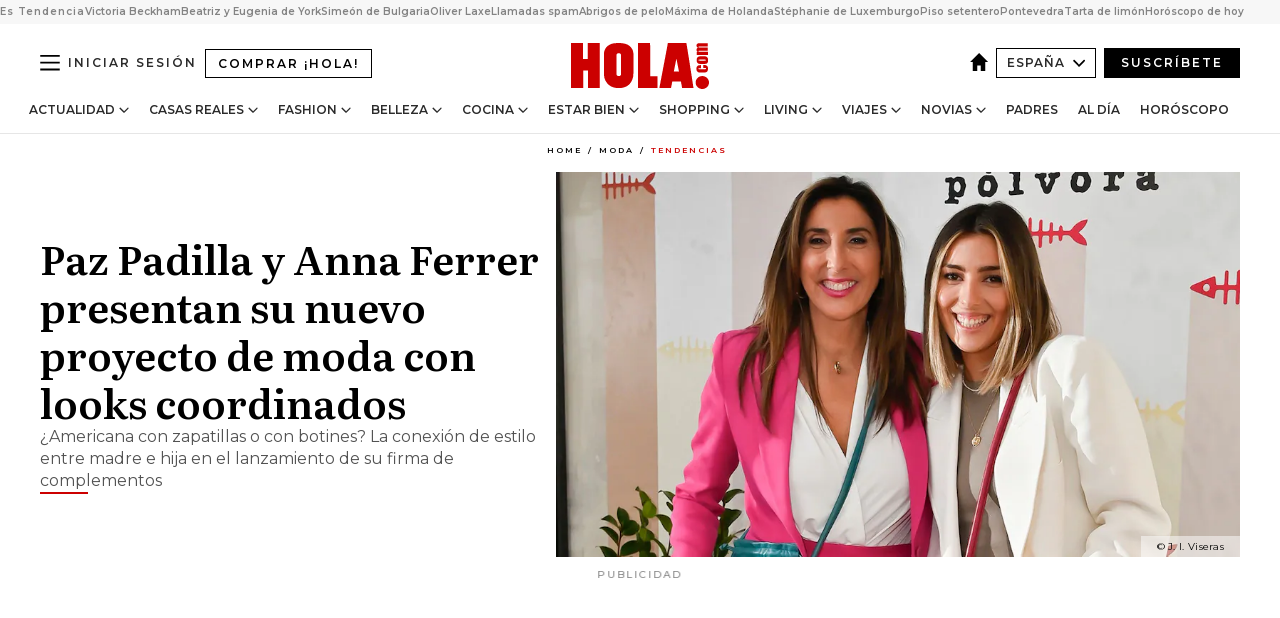

--- FILE ---
content_type: text/html; charset=utf-8
request_url: https://www.hola.com/moda/tendencias/20210303185392/paz-padilla-anna-ferrer-americana-look-firma-bolsos/
body_size: 36363
content:
<!DOCTYPE html><html lang="es"><head><meta charSet="utf-8" data-next-head=""/><meta name="viewport" content="width=device-width" data-next-head=""/><meta property="mrf:tags" content="ed:4" data-next-head=""/><meta property="mrf:tags" content="otherEdition:" data-next-head=""/><meta property="mrf:tags" content="documentType:story" data-next-head=""/><meta property="mrf:tags" content="publication:HOLA" data-next-head=""/><meta property="mrf:tags" content="articleLength:541" data-next-head=""/><meta property="mrf:tags" content="hasEmbedded:false" data-next-head=""/><meta property="mrf:tags" content="hasRelatedContent:false" data-next-head=""/><meta property="mrf:tags" content="hasRelatedGallery:false" data-next-head=""/><meta property="mrf:tags" content="contentAccess:free" data-next-head=""/><meta property="mrf:tags" content="articleID:565155" data-next-head=""/><meta property="mrf:tags" content="isPremium:false" data-next-head=""/><meta property="mrf:tags" content="internalLinks:5" data-next-head=""/><meta property="mrf:tags" content="externalLinks:0" data-next-head=""/><meta property="mrf:tags" content="numberImages:3" data-next-head=""/><meta property="mrf:tags" content="numberParagraphs:5" data-next-head=""/><meta property="mrf:tags" content="hasPodcast:false" data-next-head=""/><meta property="mrf:tags" content="articleType:article" data-next-head=""/><meta property="mrf:tags" content="contentPurpose:news" data-next-head=""/><meta property="mrf:tags" content="commercialPurpose:" data-next-head=""/><meta property="mrf:tags" content="numberAds:8" data-next-head=""/><meta property="mrf:tags" content="holaPlusOrigin:" data-next-head=""/><meta property="mrf:tags" content="hasVideo:false" data-next-head=""/><meta property="mrf:sections" content="moda" data-next-head=""/><meta property="mrf:tags" content="sub-section:tendencias" data-next-head=""/><title data-next-head="">Paz Padilla y Anna Ferrer coordinan sus looks para presentar su proyecto</title><link rel="canonical" href="https://www.hola.com/moda/tendencias/20210303185392/paz-padilla-anna-ferrer-americana-look-firma-bolsos/" data-next-head=""/><link rel="alternate" type="application/rss+xml" title="HOLA! RSS PRIMARY-MODA feed" href="https://www.hola.com/feeds/rss/es/primary-moda/any/50.xml" data-next-head=""/><link rel="alternate" href="https://www.hola.com/moda/tendencias/20210303565155/paz-padilla-anna-ferrer-americana-look-firma-bolsos/" hreflang="es" data-next-head=""/><meta name="title" content="Paz Padilla y Anna Ferrer coordinan sus looks para presentar su proyecto" data-next-head=""/><meta name="description" content="Madre e hija han apostado por la &#x27;blazer&#x27; en su cita más esperada: el lanzamiento de su firma de complementos" data-next-head=""/><meta name="robots" content="max-image-preview:large, max-snippet:-1, max-video-preview:-1" data-next-head=""/><meta name="plantilla" content="Plantilla de noticias (plantilla-noticias.html)" data-next-head=""/><meta property="og:url" content="https://www.hola.com/moda/tendencias/20210303185392/paz-padilla-anna-ferrer-americana-look-firma-bolsos/" data-next-head=""/><meta property="og:title" content="Paz Padilla y Anna Ferrer presentan su nuevo proyecto de moda con looks coordinados" data-next-head=""/><meta property="og:description" content="Madre e hija han apostado por la &#x27;blazer&#x27; en su cita más esperada: el lanzamiento de su firma de complementos" data-next-head=""/><meta property="og:article:author" content="https://www.hola.com/autor/mara-marino/" data-next-head=""/><meta property="og:image" content="https://www.hola.com/horizon/landscape/29483f238bdc-anna-paz-1-t.jpg?im=Resize=(1200)" data-next-head=""/><meta property="og:image:height" content="675" data-next-head=""/><meta property="og:image:width" content="1200" data-next-head=""/><meta property="og:type" content="article" data-next-head=""/><meta property="lang" content="es" data-next-head=""/><meta property="article:modified_time" content="2021-03-03T18:52:29.000Z" data-next-head=""/><meta property="article:published_time" content="2021-03-03T16:57:59.000Z" data-next-head=""/><meta property="article:section" content="Tendencias" data-next-head=""/><meta property="article:tag" content="Tendencias,Paz Padilla" data-next-head=""/><meta property="article:publisher" content="https://www.facebook.com/revistahola" data-next-head=""/><meta property="fb:app_id" content="145634995501895" data-next-head=""/><meta property="fb:pages" content="52459726262" data-next-head=""/><meta name="dc.title" content="Paz Padilla y Anna Ferrer coordinan sus looks para presentar su proyecto" data-next-head=""/><meta name="dc.date" content="2021-03-03T16:57:59.000Z" data-next-head=""/><meta name="dc.author" content="Mara Mariño" data-next-head=""/><meta name="twitter:card" content="summary_large_image" data-next-head=""/><meta name="twitter:site" content="@hola" data-next-head=""/><meta name="twitter:title" content="Paz Padilla y Anna Ferrer presentan su nuevo proyecto de moda con looks coordinados" data-next-head=""/><meta name="twitter:image" content="https://www.hola.com/horizon/landscape/29483f238bdc-anna-paz-1-t.jpg?im=Resize=(1200)" data-next-head=""/><meta name="twitter:description" content="Madre e hija han apostado por la &#x27;blazer&#x27; en su cita más esperada: el lanzamiento de su firma de complementos" data-next-head=""/><meta name="twitter:creator" content="@hola" data-next-head=""/><meta name="twitter:url" content="https://www.hola.com/moda/tendencias/20210303185392/paz-padilla-anna-ferrer-americana-look-firma-bolsos/" data-next-head=""/><meta property="og:site_name" content="¡HOLA!" data-next-head=""/><meta property="fb:admins" content="52459726262" data-next-head=""/><meta property="og:updated_time" content="2021-03-03T18:52:29.000Z" data-next-head=""/><script type="application/ld+json" data-next-head="">[{"@context":"https://schema.org","@type":"NewsArticle","mainEntityOfPage":{"@type":"WebPage","@id":"https://www.hola.com/moda/tendencias/20210303185392/paz-padilla-anna-ferrer-americana-look-firma-bolsos/","isAccessibleForFree":true},"headline":"Paz Padilla y Anna Ferrer presentan su nuevo proyecto de moda con looks coordinados","datePublished":"2021-03-03T16:57:59.000Z","dateModified":"2021-03-03T18:52:29.000Z","copyrightYear":"2021","url":"https://www.hola.com/moda/tendencias/20210303185392/paz-padilla-anna-ferrer-americana-look-firma-bolsos/","author":[{"@type":"Person","name":"Mara Mariño","url":"https://www.hola.com/autor/mara-marino/"}],"articleSection":"Tendencias","inLanguage":"es","license":"https://www.hola.com/aviso-legal/","description":"Madre e hija han apostado por la 'blazer' en su cita más esperada: el lanzamiento de su firma de complementos","articleBody":"Paz Padilla y Anna Ferrer están dispuestas a hacerse un hueco en la moda española. Este miércoles, madre e hija revelaban su proyecto conjunto que dejaría evidencia, de nuevo, de la increíble conexión que existe entre ellas. Se han lanzado a la industria del diseño con No ni ná, una marca de bolsos y marroquinería que han presentado en el restaurante Pólvora de Madrid. Y, al más puro estilo 'Victoria Beckham', ellas mismas se convirtieron en las mejores modelos de sus creaciones al posar con algunos de los diseños de la firma que pretende apoyar el savoir faire español -están confeccionados de manera artesanal en Ubrique- y al mismo tiempo transmitir su carácter alegre. De ahí que no dudaran no solo en integrar los bolsos en sus looks, sino también de crear unas mezclas de tendencia que nos recuerdan por qué cada vez que sincronizan sus combinaciones en el street style, dan en la diana.- Anna Ferrer, hija de Paz Padilla, confidencias tras su año más duro: ‘Mi madre ha sido un ejemplo de fortaleza para todos'","keywords":["Tendencias","Paz Padilla"],"publisher":{"@type":"NewsMediaOrganization","name":"HOLA","@legalName":"Hola S.L","url":"https://www.hola.com/","logo":{"@type":"ImageObject","url":"https://www.hola.com/holacom.png","width":196,"height":60}},"image":[{"@type":"ImageObject","url":"https://www.hola.com/horizon/landscape/29483f238bdc-anna-paz-1-t.jpg","width":1920,"height":1080},{"@type":"ImageObject","url":"https://www.hola.com/horizon/square/29483f238bdc-anna-paz-1-t.jpg","width":1080,"height":1080}]},{"@context":"https://schema.org","@graph":[{"@type":"WebSite","@id":"https://www.hola.com/#website","url":"https://www.hola.com/","name":"HOLA"}]},{"@context":"https://schema.org","@type":"BreadcrumbList","itemListElement":[{"@type":"ListItem","position":1,"name":"HOLA","item":{"@id":"https://www.hola.com/","@type":"CollectionPage"}},{"@type":"ListItem","position":2,"name":"Moda","item":{"@id":"https://www.hola.com/moda/","@type":"CollectionPage"}},{"@type":"ListItem","position":3,"name":"Tendencias","item":{"@id":"https://www.hola.com/moda/tendencias/","@type":"CollectionPage"}}]},{"@context":"https://schema.org","@type":"SiteNavigationElement","hasPart":[{"@type":"CreativeWork","name":"Actualidad","url":"https://www.hola.com/actualidad/"},{"@type":"CreativeWork","name":"Casas Reales","url":"https://www.hola.com/realeza/"},{"@type":"CreativeWork","name":"Moda","url":"https://www.hola.com/moda/"},{"@type":"CreativeWork","name":"Belleza","url":"https://www.hola.com/belleza/"},{"@type":"CreativeWork","name":"Cocina","url":"https://www.hola.com/cocina/"},{"@type":"CreativeWork","name":"Estar Bien","url":"https://www.hola.com/estar-bien/"},{"@type":"CreativeWork","name":"Shopping","url":"https://www.hola.com/seleccion/"},{"@type":"CreativeWork","name":"Living","url":"https://www.hola.com/decoracion/"},{"@type":"CreativeWork","name":"Viajes","url":"https://www.hola.com/viajes/"},{"@type":"CreativeWork","name":"Novias","url":"https://www.hola.com/novias/"},{"@type":"CreativeWork","name":"Padres","url":"https://www.hola.com/padres/"},{"@type":"CreativeWork","name":"Al día","url":"https://www.hola.com/al-dia/"},{"@type":"CreativeWork","name":"Horóscopo","url":"https://www.hola.com/horoscopo/"},{"@type":"CreativeWork","name":"Fashion","url":"https://www.hola.com/fashion/"}]}]</script><link rel="preconnect" href="https://fonts.gstatic.com"/><link rel="preconnect" href="https://securepubads.g.doubleclick.net"/><link rel="preconnect" href="https://api.permutive.com"/><link rel="preconnect" href="https://micro.rubiconproject.com"/><link rel="preconnect" href="https://cdn.jwplayer.com"/><link rel="preconnect" href="https://cdn.privacy-mgmt.com"/><link rel="preconnect" href="https://www.googletagmanager.com"/><link rel="dns-prefetch" href="https://fonts.gstatic.com"/><link rel="dns-prefetch" href="https://securepubads.g.doubleclick.net"/><link rel="dns-prefetch" href="https://api.permutive.com"/><link rel="dns-prefetch" href="https://micro.rubiconproject.com"/><link rel="dns-prefetch" href="https://cdn.jwplayer.com"/><link rel="dns-prefetch" href="https://cdn.privacy-mgmt.com"/><link rel="dns-prefetch" href="https://www.googletagmanager.com"/><link rel="dns-prefetch" href="https://ssl.p.jwpcdn.com"/><link rel="dns-prefetch" href="https://www.google-analytics.com"/><script fetchpriority="high" type="text/javascript" src="https://securepubads.g.doubleclick.net/tag/js/gpt.js" async=""></script><link rel="apple-touch-icon" type="image/png" sizes="57x57" href="/apple-touch-icon-57x57.png"/><link rel="apple-touch-icon" type="image/png" sizes="60x60" href="/apple-touch-icon-60x60.png"/><link rel="apple-touch-icon" type="image/png" sizes="72x72" href="/apple-touch-icon-72x72.png"/><link rel="apple-touch-icon" type="image/png" sizes="76x76" href="/apple-touch-icon-76x76.png"/><link rel="apple-touch-icon" type="image/png" sizes="114x114" href="/apple-touch-icon-114x114.png"/><link rel="apple-touch-icon" type="image/png" sizes="120x120" href="/apple-touch-icon-120x120.png"/><link rel="apple-touch-icon" type="image/png" sizes="144x144" href="/apple-touch-icon-144x144.png"/><link rel="apple-touch-icon" type="image/png" sizes="152x152" href="/apple-touch-icon-152x152.png"/><link rel="apple-touch-icon" type="image/png" sizes="180x180" href="/apple-touch-icon-180x180.png"/><link rel="icon" type="image/png" sizes="192x192" href="/favicon-192x192.png"/><link rel="shortcut icon" type="image/png" sizes="32x32" href="/favicon-32x32.png"/><link rel="icon" type="image/png" sizes="16x16" href="/favicon-16x16.png"/><link rel="icon" type="image/x-icon" href="/favicon.ico"/><link rel="shortcut icon" href="/favicon.ico"/><link rel="manifest" href="/manifest.webmanifest" crossorigin="use-credentials"/><link rel="mask-icon" href="/icons/safari-pinned-tab.svg" color="#cc0000"/><meta name="msapplication-TileColor" content="#cc0000"/><meta name="theme-color" content="#ffffff"/><meta name="version" content="v4.67.1"/><script id="datalayer-script" data-nscript="beforeInteractive">(function() {
						const page = {"documentType":"story","geoBucket":"geo_us_es","errorStatus":"","publication":"HOLA","subsection":"moda/tendencias","section":"moda","cleanURL":"https://www.hola.com/moda/tendencias/20210303185392/paz-padilla-anna-ferrer-americana-look-firma-bolsos/","canonicalURL":"https://www.hola.com/moda/tendencias/20210303185392/paz-padilla-anna-ferrer-americana-look-firma-bolsos/","ed":"4","otherEdition":[],"dataSource":"web"};
						const article = {"datePublication":"20210303","author":["Mara Mariño"],"tags":["paz-padilla"],"keywords":["Paz Padilla","Anna Ferrer","bolsos"],"videoTitle":"","dateModified":"20210303","videoID":"","videoPlayer":"","videoType":"","videoStyle":"","descriptionURL":"Madre e hija han apostado por la 'blazer' en su cita más esperada: el lanzamiento de su firma de complementos","contentClassification":"","clientName":"","articleLength":541,"articleTitle":"Paz Padilla y Anna Ferrer coordinan sus looks para presentar su proyecto","articleHeadline":"Paz Padilla y Anna Ferrer presentan su nuevo proyecto de moda con looks coordinados","articleSubtitle":"Madre e hija han apostado por la 'blazer' en su cita más esperada: el lanzamiento de su firma de complementos","articleID":565155,"externalLinks":0,"numberImages":3,"numberParagraphs":5,"hasVideo":false,"hasEmbedded":false,"internalLinks":5,"hasPodcast":false,"contentPurpose":"news","articleType":"article","isAffiliate":false,"isBranded":false,"isTenancy":false,"isPremium":false,"isOneColumn":false,"contentAccess":"free","holaPlusOrigin":"","hasRelatedContent":false,"hasRelatedGallery":false,"commercialPurpose":[],"campaign":[],"sourceClonedArticle":"","numberAds":8,"primaryImageStyle":"rightAligned169","contentCreation":[],"recirculationBlockType":["link-list","related-news","outbrain","latest-news","article-body-branded"],"recirculationBlockNumber":5};
						window.dataLayer = window.dataLayer || [];
						if (page) window.dataLayer.push(page);
						if (article) window.dataLayer.push(article);
					})();</script><script id="prebid-create" data-nscript="beforeInteractive">
			window.pbjs = window.pbjs || {};
			window.pbjs.que = window.pbjs.que || [];
		</script><script id="gpt-create" data-nscript="beforeInteractive">
			window.dataLayer = window.dataLayer || [];
			window.googletag = window.googletag || {cmd: []};
			window.adConfig = window.adConfig || {};
			window.adConfig.ads = window.adConfig.ads || [];
			window.adConfig.sraIds = window.adConfig.sraIds || [];
			window.adConfig.sraScrollIds = window.adConfig.sraScrollIds || [];
			window.mappings = window.mappings || {};
			window.pageLevelTargeting = window.pageLevelTargeting || false;
		</script><script id="marfil-create" data-nscript="beforeInteractive">(function(){console.log('TEST CARGANDO SCRIPT GENERAL EN DOC');"use strict";function e(e){var t=!(arguments.length>1&&void 0!==arguments[1])||arguments[1],c=document.createElement("script");c.src=e,t?c.type="module":(c.async=!0,c.type="text/javascript",c.setAttribute("nomodule",""));var n=document.getElementsByTagName("script")[0];n.parentNode.insertBefore(c,n)}!function(t,c){!function(t,c,n){var a,o,r;n.accountId=c,null!==(a=t.marfeel)&&void 0!==a||(t.marfeel={}),null!==(o=(r=t.marfeel).cmd)&&void 0!==o||(r.cmd=[]),t.marfeel.config=n;var i="https://sdk.mrf.io/statics";e("".concat(i,"/marfeel-sdk.js?id=").concat(c),!0),e("".concat(i,"/marfeel-sdk.es5.js?id=").concat(c),!1)}(t,c,arguments.length>2&&void 0!==arguments[2]?arguments[2]:{})}(window,7386,{} /* Config */)})();
		</script><link rel="preload" href="/_next/static/css/c63079555a664595.css" as="style"/><link rel="stylesheet" href="/_next/static/css/c63079555a664595.css" data-n-g=""/><link rel="preload" href="/_next/static/css/7829afaba236848f.css" as="style"/><link rel="stylesheet" href="/_next/static/css/7829afaba236848f.css" data-n-p=""/><link rel="preload" href="/_next/static/css/afe6d837ce3c2cbc.css" as="style"/><link rel="stylesheet" href="/_next/static/css/afe6d837ce3c2cbc.css" data-n-p=""/><noscript data-n-css=""></noscript><script defer="" nomodule="" src="/_next/static/chunks/polyfills-42372ed130431b0a.js"></script><script src="//applets.ebxcdn.com/ebx.js" async="" id="ebx" defer="" data-nscript="beforeInteractive"></script><script defer="" src="/_next/static/chunks/6753.f6e000e864a08c7f.js"></script><script defer="" src="/_next/static/chunks/5307.60d8733009aa532b.js"></script><script defer="" src="/_next/static/chunks/3345.335516c2a005971b.js"></script><script defer="" src="/_next/static/chunks/8325.32ee099d6e03724d.js"></script><script defer="" src="/_next/static/chunks/8592.551ef9db4f200d66.js"></script><script defer="" src="/_next/static/chunks/36.8678ed23b899c02e.js"></script><script defer="" src="/_next/static/chunks/6876.b149e8baa2b41b0a.js"></script><script defer="" src="/_next/static/chunks/819.9bd4b9b211a0911f.js"></script><script defer="" src="/_next/static/chunks/6237.8d7ecc425147cb24.js"></script><script defer="" src="/_next/static/chunks/7116.968a8cc780b318f6.js"></script><script defer="" src="/_next/static/chunks/8857.403a14723e3b6d74.js"></script><script defer="" src="/_next/static/chunks/6510.b27b37e3889fe4ef.js"></script><script defer="" src="/_next/static/chunks/408.e4e5e2aa06c6a89a.js"></script><script defer="" src="/_next/static/chunks/6630.62658e7af834bed7.js"></script><script defer="" src="/_next/static/chunks/633.77ff3e3d80179a4c.js"></script><script src="/_next/static/chunks/webpack-43649eade2160615.js" defer=""></script><script src="/_next/static/chunks/framework-87f4787c369d4fa9.js" defer=""></script><script src="/_next/static/chunks/main-ff4f9e304ce34cd7.js" defer=""></script><script src="/_next/static/chunks/pages/_app-fc2fae2e7465bfab.js" defer=""></script><script src="/_next/static/chunks/1609-4252f898d0831c6c.js" defer=""></script><script src="/_next/static/chunks/8435-fca3790ce7581c2f.js" defer=""></script><script src="/_next/static/chunks/3417-d3d677c491d773a0.js" defer=""></script><script src="/_next/static/chunks/pages/article/%5B...path%5D-1a70cafd1ec67612.js" defer=""></script><script src="/_next/static/Gc3yibccOgj8Tp7xijHma/_buildManifest.js" defer=""></script><script src="/_next/static/Gc3yibccOgj8Tp7xijHma/_ssgManifest.js" defer=""></script></head><body><div id="__next"><a class="skLi-8370a0" href="#hm-main">Ir al contenido principal</a><a class="skLi-8370a0" href="#hm-footer">Ir al pie de página</a><div><!-- Comscore Identifier: comscorekw=fashion --></div> <!-- --> <aside class="ho-liLi-842356 ho-liLi-s-14970ef  ho-theme" data-no-swipe="true"><div class="ho-liLiTiWr-2093889"><span class="ho-liLiTi-1356abd">Es Tendencia</span></div><div class="ho-liLiCoWr-23105c6"><ul><li><a class="ho-liLiLi-12407d5 ho-link" href="https://www.hola.com/actualidad/20260123879662/baile-inapropiado-victoria-beckham-boda-hijo-brooklyn-nicola-peltz/">Victoria Beckham</a></li><li><a class="ho-liLiLi-12407d5 ho-link" href="https://www.hola.comhola.com/realeza/casa_inglesa/20260123879607/beatriz-eugenia-york-ciar-hijos/">Beatriz y Eugenia de York</a></li><li><a class="ho-liLiLi-12407d5 ho-link" href="https://www.hola.com/realeza/20260123878873/principe-simeon-bulgaria-primer-titulo-shaolin-kung-fu-nombre-chino-fotos-alumno/">Simeón de Bulgaria</a></li><li><a class="ho-liLiLi-12407d5 ho-link" href="https://www.hola.com/actualidad/20260123879612/oliver-laxe-la-revuelta/">Oliver Laxe</a></li><li><a class="ho-liLiLi-12407d5 ho-link" href="https://www.hola.com/al-dia/20260122879230/spam-telefonico-llamadas-que-cuelgan-porque-abogado-penal/">Llamadas spam</a></li><li><a class="ho-liLiLi-12407d5 ho-link" href="https://www.hola.com/seleccion/20260121879173/abrigos-de-pelo-tendencia-invierno-2026/">Abrigos de pelo</a></li><li><a class="ho-liLiLi-12407d5 ho-link" href="https://www.hola.com/belleza/20260123879615/maxima-holanda-peinado-mono-natural-horquillas/">Máxima de Holanda</a></li><li><a class="ho-liLiLi-12407d5 ho-link" href="https://www.hola.com/moda/20260123879624/stephanie-de-luxemburgo-papa-leon-xiv-look-vestido-blanco-mantilla/">Stéphanie de Luxemburgo</a></li><li><a class="ho-liLiLi-12407d5 ho-link" href="https://www.hola.com/decoracion/20260123877643/antes-y-despues-reforma-piso-setentero-a-coruna-am/">Piso setentero</a></li><li><a class="ho-liLiLi-12407d5 ho-link" href="https://www.hola.comhola.com/viajes/20260123879091/pontevedra-guia-premios-feroz-plazas-encanto/">Pontevedra</a></li><li><a class="ho-liLiLi-12407d5 ho-link" href="https://www.hola.com/cocina/recetas/20260123877316/tarta-limon-saludable/">Tarta de limón</a></li><li><a class="ho-liLiLi-12407d5 ho-link" href="https://www.hola.com/horoscopo/20260123877341/horoscopo-de-hoy-viernes-23-de-enero/">Horóscopo de hoy</a></li></ul></div></aside><div class="glide-header ho-heWr-13544c1"><header class=" ho-theme ho-header ho-ce-84215c" id="hm-header" data-no-swipe="true"><div class="ho-heMaRoWr-20558d9 hm-container"><div class="ho-heToBa-12016a3"><button type="button" class="ho-heHaTo-215244d ho-theme ho-button ho-bu-i-1138ea0" aria-label="Abrir menú" aria-expanded="false" title="Abrir menú"><svg viewBox="0 0 16 13" xmlns="http://www.w3.org/2000/svg" aria-hidden="true" class="hm-icon"><path d="M16 1.5H0V0h16zM16 7H0V5.5h16zm0 5.5H0V11h16z" fill="currentColor" fill-rule="evenodd"></path></svg></button><a class="ho-heMaLi-1827ab2 ho-link" href="https://suscripciones.hola.com/">Comprar ¡HOLA!</a><div class="ho-heLoCo-194933f"><a aria-label="HOLA.com" class="ho-loLi-8311c6 ho-link" href="https://www.hola.com/"><svg viewBox="0 0 242 81" fill="none" xmlns="http://www.w3.org/2000/svg" aria-hidden="true" class="ho-loIc-826c03 hm-icon"><path d="M230.277 58.186c6.478 0 11.723 5.128 11.723 11.407C242 75.87 236.755 81 230.277 81c-6.479 0-11.723-5.129-11.723-11.407 0-6.279 5.244-11.407 11.723-11.407zM106.522 9.506c2.116 2.697 3.041 7.295 3.041 11.76l-.176 34.267c-.353 8.931-5.509 18.57-13.706 21.576-8.198 3.758-20.979 3.05-28.118-2.299-6.215-4.642-9.432-11.23-9.784-18.747V17.907c.528-5.35 3.393-11.23 8.02-13.75C69.194 2.033 72.896.574 76.819.396c8.55-.883 23.49-1.06 29.704 9.109zm-19.92 9.418c-1.234-1.062-3.041-1.238-4.452-.708-1.41.53-2.291 1.769-2.468 3.228v33.558c.177 1.415 1.234 2.697 2.689 3.05 1.058.355 2.292.178 3.217 0 1.058-.706 2.116-1.237 2.116-3.227V21.621c-.045-1.415-.573-1.946-1.102-2.697zM202.203.044c.529.177 12.605 79.01 12.605 79.409h-19.921l-2.116-11.761h-15.116l-2.292 11.76h-20.449S170.03.222 169.854.044c-.22.177 32.349 0 32.349 0zM189.378 50.36s-4.451-22.638-4.451-22.815c0 0 0-.353-4.628 22.815h9.079zm-50.507 8.356h12.825v20.692h-34.332V.044h21.331c.176 0 .176 58.849.176 58.672zM21.155 28.386h8.373V0H50.33v79.408H29.705V48.37H21.33v31.038H0V.044h21.155v28.341zm206.654 10.522v5.527h-2.336c-.705 0-1.234 0-1.587.177-.352.177-.352.354-.352.707 0 .354.176.53.352.708.177.177.706.177 1.587.177h9.255c.705 0 1.234-.177 1.587-.354.352-.177.529-.354.529-.708a.974.974 0 00-.529-.884c-.353-.177-1.058-.177-1.939-.177h-2.292v-5.35c1.586 0 2.688 0 3.57.177.705.177 1.586.354 2.291 1.061.882.531 1.411 1.238 1.763 2.123.353.884.529 1.945.529 3.404 0 1.592-.352 3.05-.881 3.935-.529 1.061-1.411 1.592-2.468 2.123-1.058.353-2.468.53-4.452.53h-5.509c-1.586 0-2.864-.177-3.746-.53-.881-.354-1.586-1.062-2.292-2.123-.705-1.06-1.057-2.476-1.057-3.935 0-1.592.352-2.874 1.057-3.935.706-1.061 1.411-1.768 2.469-2.122 1.234-.354 2.644-.53 4.451-.53zm-.529-15.519h4.804c1.763 0 3.041 0 3.922.177.882.177 1.587.53 2.292 1.061.705.53 1.234 1.238 1.587 2.122.352.885.528 1.946.528 3.228 0 1.238-.176 2.476-.352 3.405-.353.884-.705 1.591-1.234 2.122-.529.53-1.234.884-2.116 1.061-.881.177-2.115.354-3.746.354h-4.98c-1.763 0-3.217-.177-4.275-.53-1.058-.355-1.763-1.062-2.468-2.123-.529-1.061-.881-2.3-.881-3.935 0-1.238.176-2.476.528-3.405a4.594 4.594 0 011.587-2.122c.705-.53 1.234-.884 1.939-1.061.529-.177 1.587-.354 2.865-.354zm-1.454 5.88c-1.058 0-1.587 0-1.94.178-.176.176-.352.353-.352.707s.176.53.352.707c.177.177.882.177 1.94.177h8.726c.881 0 1.586 0 1.763-.177.352-.177.352-.353.352-.707s-.176-.53-.352-.707c-.177-.177-.882-.177-1.587-.177h-8.902zm-5.333-13.882l1.763.176c-.705-.53-1.234-1.06-1.587-1.591-.352-.708-.529-1.415-.529-2.123 0-1.591.705-2.874 2.116-3.758-.705-.53-1.234-1.061-1.587-1.592-.352-.707-.529-1.238-.529-2.122 0-1.06.177-1.768.705-2.476.529-.707 1.058-1.06 1.763-1.238.705-.177 1.763-.354 3.394-.354h13.883v5.704H227.28c-1.587 0-2.688 0-3.041.177-.353.177-.529.354-.529.707 0 .354.176.708.529.885.353.177 1.41.177 3.041.177h12.605v5.703h-12.252c-1.94 0-3.041 0-3.394.177-.353.177-.529.354-.529.707 0 .177.176.531.353.708.176.177.352.354.705.354h15.293v5.703h-19.392v-5.88h-.176v-.044z" fill="currentColor"></path></svg><span class="sr-only">Paz Padilla y Anna Ferrer coordinan sus looks para presentar su proyecto</span></a></div><div class="ho-heEdSw-2174946 -header ho-theme ho-edSw-1589d3b -no-label" id="edition-switcher"><a aria-label="España" class="ho-link" href="https://www.hola.com/"><svg width="18" height="18" viewBox="0 0 18 18" fill="none" xmlns="http://www.w3.org/2000/svg" aria-hidden="true" class="ho-edSwHoIc-2375ca4 hm-icon"><path d="M9 0L0 9h2.695v9h4.587v-5.386h3.46V18h4.567V9H18L9 0z" fill="currentColor"></path></svg></a><button type="button" class="ho-edSwBu-2225aeb ho-theme ho-button ho-bu-i-1138ea0" aria-label="Abrir Ediciones" aria-expanded="false" aria-controls="edition-switcher-list-España-desktop" title="Abrir Ediciones" on="tap:edition-switcher.toggleClass(class=&#x27;editionOpen&#x27;)">España<svg width="140" height="90" viewBox="0 0 14 9" fill="none" xmlns="http://www.w3.org/2000/svg" aria-hidden="true" class="ho-edSwIc-1982557 hm-icon"><path fill-rule="evenodd" clip-rule="evenodd" d="M7.8 8.43a1 1 0 01-1.415 0L.57 2.615A1 1 0 011.985 1.2l5.107 5.108L12.2 1.2a1 1 0 111.415 1.415L7.8 8.43z" fill="currentColor"></path></svg></button><ul class="ho-edSwLi-2001c71" id="edition-switcher-list-España-desktop" aria-hidden="true"><li><a class="ho-edSwLi-1987a78 ho-link" href="https://www.hola.com/us-es/" tabindex="-1">Americas</a></li><li><a class="ho-edSwLi-1987a78 ho-link" href="https://www.hola.com/us/" tabindex="-1">USA</a></li><li><a class="ho-edSwLi-1987a78 ho-link" href="https://www.hola.com/mexico/" tabindex="-1">México</a></li></ul></div><div class="login-header ho-loCo-146800c"><a aria-label="Iniciar sesión" class="ho-loLi-935396 ho-link" href="" rel="nofollow"><span class="ho-loLiTe-1356d2a">Iniciar sesión</span></a></div><div class="ho-suCl-1819162"><a class="-button ho-link" href="https://suscribete.hola.com/">Suscríbete</a></div></div><div class="ho-heNaCo-18413da"><nav class="ho-heNa-165781b" aria-label="Primary Header Navigation" id="header-navigation-primary"><ul class="ho-naLi-148407d"><li class="ho-naIt-1471b6f"><div class="ho-naWr-1809e3b" id="header-navigation-primary-link-ey9R79cKtQ"><a class="ho-naLa-1552e12 ho-naLi-147079d ho-link" href="https://www.hola.com/actualidad/">Actualidad</a><button type="button" class="ho-naSuBu-2443568 ho-theme ho-button ho-bu-i-1138ea0" aria-label="Abrir Actualidad Submenu" aria-expanded="false" aria-controls="sub-menu-ey9R79cKtQ-primary" on="tap:sub-menu-ey9R79cKtQ-primary.toggleClass(class=&#x27;navigationWrapperOpen&#x27;)"><svg width="140" height="90" viewBox="0 0 14 9" fill="none" xmlns="http://www.w3.org/2000/svg" aria-hidden="true" class="ho-naSuIc-2200d8b hm-icon"><path fill-rule="evenodd" clip-rule="evenodd" d="M7.8 8.43a1 1 0 01-1.415 0L.57 2.615A1 1 0 011.985 1.2l5.107 5.108L12.2 1.2a1 1 0 111.415 1.415L7.8 8.43z" fill="currentColor"></path></svg></button><ul class="ho-naSu-1807e6f" aria-hidden="true" id="sub-menu-ey9R79cKtQ-primary"><li class="ho-naSuIt-2206ba3"><a class="ho-suLi-116577e ho-link" href="https://www.hola.com/tags/television/" tabindex="-1">Televisión</a></li><li class="ho-naSuIt-2206ba3"><a class="ho-suLi-116577e ho-link" href="https://www.hola.com/biografias/" tabindex="-1">Biografías</a></li><li class="ho-naSuIt-2206ba3"><a class="ho-suLi-116577e ho-link" href="https://www.hola.com/tv/" tabindex="-1">¡HOLA! Play</a></li></ul></div></li><li class="ho-naIt-1471b6f"><div class="ho-naWr-1809e3b" id="header-navigation-primary-link-et0qculsiz"><a class="ho-naLa-1552e12 ho-naLi-147079d ho-link" href="https://www.hola.com/realeza/">Casas Reales</a><button type="button" class="ho-naSuBu-2443568 ho-theme ho-button ho-bu-i-1138ea0" aria-label="Abrir Casas Reales Submenu" aria-expanded="false" aria-controls="sub-menu-et0qculsiz-primary" on="tap:sub-menu-et0qculsiz-primary.toggleClass(class=&#x27;navigationWrapperOpen&#x27;)"><svg width="140" height="90" viewBox="0 0 14 9" fill="none" xmlns="http://www.w3.org/2000/svg" aria-hidden="true" class="ho-naSuIc-2200d8b hm-icon"><path fill-rule="evenodd" clip-rule="evenodd" d="M7.8 8.43a1 1 0 01-1.415 0L.57 2.615A1 1 0 011.985 1.2l5.107 5.108L12.2 1.2a1 1 0 111.415 1.415L7.8 8.43z" fill="currentColor"></path></svg></button><ul class="ho-naSu-1807e6f" aria-hidden="true" id="sub-menu-et0qculsiz-primary"><li class="ho-naSuIt-2206ba3"><a class="ho-suLi-116577e ho-link" href="https://www.hola.com/realeza/casa_espanola/" tabindex="-1">España</a></li><li class="ho-naSuIt-2206ba3"><a class="ho-suLi-116577e ho-link" href="https://www.hola.com/realeza/casa_inglesa/" tabindex="-1">Reino Unido</a></li><li class="ho-naSuIt-2206ba3"><a class="ho-suLi-116577e ho-link" href="https://www.hola.com/realeza/casa_holanda/" tabindex="-1">Holanda</a></li><li class="ho-naSuIt-2206ba3"><a class="ho-suLi-116577e ho-link" href="https://www.hola.com/realeza/casa_monaco/" tabindex="-1">Mónaco</a></li><li class="ho-naSuIt-2206ba3"><a class="ho-suLi-116577e ho-link" href="https://www.hola.com/realeza/casa_noruega/" tabindex="-1">Noruega</a></li><li class="ho-naSuIt-2206ba3"><a class="ho-suLi-116577e ho-link" href="https://www.hola.com/realeza/casa_suecia/" tabindex="-1">Suecia</a></li><li class="ho-naSuIt-2206ba3"><a class="ho-suLi-116577e ho-link" href="https://www.hola.com/realeza/casa_danesa/" tabindex="-1">Dinamarca</a></li><li class="ho-naSuIt-2206ba3"><a class="ho-suLi-116577e ho-link" href="https://www.hola.com/realeza/casa_belga/" tabindex="-1">Bélgica</a></li><li class="ho-naSuIt-2206ba3"><a class="ho-suLi-116577e ho-link" href="https://www.hola.com/realeza/casa_luxemburgo/" tabindex="-1">Luxemburgo</a></li><li class="ho-naSuIt-2206ba3"><a class="ho-suLi-116577e ho-link" href="https://www.hola.com/realeza/casa_liechtenstein/" tabindex="-1">Liechtenstein</a></li></ul></div></li><li class="ho-naIt-1471b6f"><div class="ho-naWr-1809e3b" id="header-navigation-primary-link-eHUdQs-AiO"><a class="ho-naLa-1552e12 ho-naLi-147079d ho-link" href="https://www.hola.com/moda/">Fashion</a><button type="button" class="ho-naSuBu-2443568 ho-theme ho-button ho-bu-i-1138ea0" aria-label="Abrir Fashion Submenu" aria-expanded="false" aria-controls="sub-menu-eHUdQs-AiO-primary" on="tap:sub-menu-eHUdQs-AiO-primary.toggleClass(class=&#x27;navigationWrapperOpen&#x27;)"><svg width="140" height="90" viewBox="0 0 14 9" fill="none" xmlns="http://www.w3.org/2000/svg" aria-hidden="true" class="ho-naSuIc-2200d8b hm-icon"><path fill-rule="evenodd" clip-rule="evenodd" d="M7.8 8.43a1 1 0 01-1.415 0L.57 2.615A1 1 0 011.985 1.2l5.107 5.108L12.2 1.2a1 1 0 111.415 1.415L7.8 8.43z" fill="currentColor"></path></svg></button><ul class="ho-naSu-1807e6f" aria-hidden="true" id="sub-menu-eHUdQs-AiO-primary"><li class="ho-naSuIt-2206ba3"><a class="ho-suLi-116577e ho-link" href="https://www.hola.com/moda/actualidad/" tabindex="-1">Noticias</a></li><li class="ho-naSuIt-2206ba3"><a class="ho-suLi-116577e ho-link" href="https://www.hola.com/moda/tendencias/" tabindex="-1">Tendencias</a></li><li class="ho-naSuIt-2206ba3"><a class="ho-suLi-116577e ho-link" href="https://www.hola.com/moda/disenyadores/" tabindex="-1">Diseñadores</a></li></ul></div></li><li class="ho-naIt-1471b6f"><div class="ho-naWr-1809e3b" id="header-navigation-primary-link-e1uuEsoFeC"><a class="ho-naLa-1552e12 ho-naLi-147079d ho-link" href="https://www.hola.com/belleza/">Belleza</a><button type="button" class="ho-naSuBu-2443568 ho-theme ho-button ho-bu-i-1138ea0" aria-label="Abrir Belleza Submenu" aria-expanded="false" aria-controls="sub-menu-e1uuEsoFeC-primary" on="tap:sub-menu-e1uuEsoFeC-primary.toggleClass(class=&#x27;navigationWrapperOpen&#x27;)"><svg width="140" height="90" viewBox="0 0 14 9" fill="none" xmlns="http://www.w3.org/2000/svg" aria-hidden="true" class="ho-naSuIc-2200d8b hm-icon"><path fill-rule="evenodd" clip-rule="evenodd" d="M7.8 8.43a1 1 0 01-1.415 0L.57 2.615A1 1 0 011.985 1.2l5.107 5.108L12.2 1.2a1 1 0 111.415 1.415L7.8 8.43z" fill="currentColor"></path></svg></button><ul class="ho-naSu-1807e6f" aria-hidden="true" id="sub-menu-e1uuEsoFeC-primary"><li class="ho-naSuIt-2206ba3"><a class="ho-suLi-116577e ho-link" href="https://www.hola.com/belleza/tendencias/" tabindex="-1">Tendencias</a></li><li class="ho-naSuIt-2206ba3"><a class="ho-suLi-116577e ho-link" href="https://www.hola.com/belleza/caraycuerpo/" tabindex="-1">Cara y cuerpo</a></li><li class="ho-naSuIt-2206ba3"><a class="ho-suLi-116577e ho-link" href="https://www.hola.com/tags/peinados/" tabindex="-1">Peinados</a></li><li class="ho-naSuIt-2206ba3"><a class="ho-suLi-116577e ho-link" href="https://www.hola.com/tags/perder-peso/" tabindex="-1">Perder peso</a></li><li class="ho-naSuIt-2206ba3"><a class="ho-suLi-116577e ho-link" href="https://www.hola.com/tags/en-forma/" tabindex="-1">En forma</a></li><li class="ho-naSuIt-2206ba3"><a class="ho-suLi-116577e ho-link" href="https://www.hola.com/hubs/hola-beauty-addict/" tabindex="-1">¡HOLA! Beauty Addict</a></li></ul></div></li><li class="ho-naIt-1471b6f"><div class="ho-naWr-1809e3b" id="header-navigation-primary-link-ebyep_jFba"><a class="ho-naLa-1552e12 ho-naLi-147079d ho-link" href="https://www.hola.com/cocina/">Cocina</a><button type="button" class="ho-naSuBu-2443568 ho-theme ho-button ho-bu-i-1138ea0" aria-label="Abrir Cocina Submenu" aria-expanded="false" aria-controls="sub-menu-ebyep_jFba-primary" on="tap:sub-menu-ebyep_jFba-primary.toggleClass(class=&#x27;navigationWrapperOpen&#x27;)"><svg width="140" height="90" viewBox="0 0 14 9" fill="none" xmlns="http://www.w3.org/2000/svg" aria-hidden="true" class="ho-naSuIc-2200d8b hm-icon"><path fill-rule="evenodd" clip-rule="evenodd" d="M7.8 8.43a1 1 0 01-1.415 0L.57 2.615A1 1 0 011.985 1.2l5.107 5.108L12.2 1.2a1 1 0 111.415 1.415L7.8 8.43z" fill="currentColor"></path></svg></button><ul class="ho-naSu-1807e6f" aria-hidden="true" id="sub-menu-ebyep_jFba-primary"><li class="ho-naSuIt-2206ba3"><a class="ho-suLi-116577e ho-link" href="https://www.hola.com/cocina/recetas/" tabindex="-1">Recetas</a></li><li class="ho-naSuIt-2206ba3"><a class="ho-suLi-116577e ho-link" href="https://www.hola.com/cocina/noticias/" tabindex="-1">Noticias</a></li><li class="ho-naSuIt-2206ba3"><a class="ho-suLi-116577e ho-link" href="https://www.hola.com/cocina/tecnicas-de-cocina/" tabindex="-1">Técnicas de cocina</a></li></ul></div></li><li class="ho-naIt-1471b6f"><div class="ho-naWr-1809e3b" id="header-navigation-primary-link-emEY-iK6K5"><a class="ho-naLa-1552e12 ho-naLi-147079d ho-link" href="https://www.hola.com/estar-bien/">Estar bien</a><button type="button" class="ho-naSuBu-2443568 ho-theme ho-button ho-bu-i-1138ea0" aria-label="Abrir Estar bien Submenu" aria-expanded="false" aria-controls="sub-menu-emEY-iK6K5-primary" on="tap:sub-menu-emEY-iK6K5-primary.toggleClass(class=&#x27;navigationWrapperOpen&#x27;)"><svg width="140" height="90" viewBox="0 0 14 9" fill="none" xmlns="http://www.w3.org/2000/svg" aria-hidden="true" class="ho-naSuIc-2200d8b hm-icon"><path fill-rule="evenodd" clip-rule="evenodd" d="M7.8 8.43a1 1 0 01-1.415 0L.57 2.615A1 1 0 011.985 1.2l5.107 5.108L12.2 1.2a1 1 0 111.415 1.415L7.8 8.43z" fill="currentColor"></path></svg></button><ul class="ho-naSu-1807e6f" aria-hidden="true" id="sub-menu-emEY-iK6K5-primary"><li class="ho-naSuIt-2206ba3"><a class="ho-suLi-116577e ho-link" href="https://www.hola.com/tags/dieta-saludable/" tabindex="-1">Dieta saludable</a></li><li class="ho-naSuIt-2206ba3"><a class="ho-suLi-116577e ho-link" href="https://www.hola.com/tags/bienestar/" tabindex="-1">Bienestar</a></li><li class="ho-naSuIt-2206ba3"><a class="ho-suLi-116577e ho-link" href="https://www.hola.com/tags/medio-ambiente/" tabindex="-1">Medio ambiente</a></li><li class="ho-naSuIt-2206ba3"><a class="ho-suLi-116577e ho-link" href="https://www.hola.com/tags/psicologia/" tabindex="-1">Psicología</a></li><li class="ho-naSuIt-2206ba3"><a class="ho-suLi-116577e ho-link" href="https://www.hola.com/tags/coaching/" tabindex="-1">Coaching</a></li><li class="ho-naSuIt-2206ba3"><a class="ho-suLi-116577e ho-link" href="https://www.hola.com/tags/vida-sana/" tabindex="-1">Vida sana</a></li><li class="ho-naSuIt-2206ba3"><a class="ho-suLi-116577e ho-link" href="https://www.hola.com/tags/enfermedades/" tabindex="-1">Enfermedades</a></li><li class="ho-naSuIt-2206ba3"><a class="ho-suLi-116577e ho-link" href="https://www.hola.com/tags/mascotas/ " tabindex="-1">Mascotas</a></li></ul></div></li><li class="ho-naIt-1471b6f"><div class="ho-naWr-1809e3b" id="header-navigation-primary-link-e5hKUnglTa"><a class="ho-naLa-1552e12 ho-naLi-147079d ho-link" href="https://www.hola.com/seleccion/">Shopping</a><button type="button" class="ho-naSuBu-2443568 ho-theme ho-button ho-bu-i-1138ea0" aria-label="Abrir Shopping Submenu" aria-expanded="false" aria-controls="sub-menu-e5hKUnglTa-primary" on="tap:sub-menu-e5hKUnglTa-primary.toggleClass(class=&#x27;navigationWrapperOpen&#x27;)"><svg width="140" height="90" viewBox="0 0 14 9" fill="none" xmlns="http://www.w3.org/2000/svg" aria-hidden="true" class="ho-naSuIc-2200d8b hm-icon"><path fill-rule="evenodd" clip-rule="evenodd" d="M7.8 8.43a1 1 0 01-1.415 0L.57 2.615A1 1 0 011.985 1.2l5.107 5.108L12.2 1.2a1 1 0 111.415 1.415L7.8 8.43z" fill="currentColor"></path></svg></button><ul class="ho-naSu-1807e6f" aria-hidden="true" id="sub-menu-e5hKUnglTa-primary"><li class="ho-naSuIt-2206ba3"><a class="ho-suLi-116577e ho-link" href="https://www.hola.com/seleccion/belleza/" tabindex="-1">Belleza</a></li><li class="ho-naSuIt-2206ba3"><a class="ho-suLi-116577e ho-link" href="https://www.hola.com/seleccion/moda/" tabindex="-1">Moda</a></li><li class="ho-naSuIt-2206ba3"><a class="ho-suLi-116577e ho-link" href="https://www.hola.com/seleccion/casa/" tabindex="-1">Casa</a></li><li class="ho-naSuIt-2206ba3"><a class="ho-suLi-116577e ho-link" href="https://www.hola.com/seleccion/bienestar/" tabindex="-1">Bienestar</a></li><li class="ho-naSuIt-2206ba3"><a class="ho-suLi-116577e ho-link" href="https://www.hola.com/seleccion/tecnologia/" tabindex="-1">Tecnología</a></li><li class="ho-naSuIt-2206ba3"><a class="ho-suLi-116577e ho-link" href="https://www.hola.com/seleccion/libros/" tabindex="-1">Libros</a></li><li class="ho-naSuIt-2206ba3"><a class="ho-suLi-116577e ho-link" href="https://www.hola.com/seleccion/deporte/" tabindex="-1">Deporte</a></li><li class="ho-naSuIt-2206ba3"><a class="ho-suLi-116577e ho-link" href="https://www.hola.com/seleccion/ninos/" tabindex="-1">Niños</a></li><li class="ho-naSuIt-2206ba3"><a class="ho-suLi-116577e ho-link" href="https://www.hola.com/seleccion/mascotas/" tabindex="-1">Mascotas</a></li><li class="ho-naSuIt-2206ba3"><a class="ho-suLi-116577e ho-link" href="https://www.hola.com/seleccion/regalos/" tabindex="-1">Regalos</a></li><li class="ho-naSuIt-2206ba3"><a class="ho-suLi-116577e ho-link" href="https://www.hola.com/seleccion/ocio/" tabindex="-1">Ocio</a></li></ul></div></li><li class="ho-naIt-1471b6f"><div class="ho-naWr-1809e3b" id="header-navigation-primary-link-eTJumvxvZ2"><a class="ho-naLa-1552e12 ho-naLi-147079d ho-link" href="https://www.hola.com/decoracion/">Living</a><button type="button" class="ho-naSuBu-2443568 ho-theme ho-button ho-bu-i-1138ea0" aria-label="Abrir Living Submenu" aria-expanded="false" aria-controls="sub-menu-eTJumvxvZ2-primary" on="tap:sub-menu-eTJumvxvZ2-primary.toggleClass(class=&#x27;navigationWrapperOpen&#x27;)"><svg width="140" height="90" viewBox="0 0 14 9" fill="none" xmlns="http://www.w3.org/2000/svg" aria-hidden="true" class="ho-naSuIc-2200d8b hm-icon"><path fill-rule="evenodd" clip-rule="evenodd" d="M7.8 8.43a1 1 0 01-1.415 0L.57 2.615A1 1 0 011.985 1.2l5.107 5.108L12.2 1.2a1 1 0 111.415 1.415L7.8 8.43z" fill="currentColor"></path></svg></button><ul class="ho-naSu-1807e6f" aria-hidden="true" id="sub-menu-eTJumvxvZ2-primary"><li class="ho-naSuIt-2206ba3"><a class="ho-suLi-116577e ho-link" href="https://www.hola.com/tags/tendencias-decoracion/" tabindex="-1">Tendencias</a></li><li class="ho-naSuIt-2206ba3"><a class="ho-suLi-116577e ho-link" href="https://www.hola.com/tags/casas/" tabindex="-1">Casas</a></li><li class="ho-naSuIt-2206ba3"><a class="ho-suLi-116577e ho-link" href="https://www.hola.com/tags/plantas/" tabindex="-1">Plantas</a></li></ul></div></li><li class="ho-naIt-1471b6f"><div class="ho-naWr-1809e3b" id="header-navigation-primary-link-epgoloeb3s"><a class="ho-naLa-1552e12 ho-naLi-147079d ho-link" href="https://www.hola.com/viajes/">Viajes</a><button type="button" class="ho-naSuBu-2443568 ho-theme ho-button ho-bu-i-1138ea0" aria-label="Abrir Viajes Submenu" aria-expanded="false" aria-controls="sub-menu-epgoloeb3s-primary" on="tap:sub-menu-epgoloeb3s-primary.toggleClass(class=&#x27;navigationWrapperOpen&#x27;)"><svg width="140" height="90" viewBox="0 0 14 9" fill="none" xmlns="http://www.w3.org/2000/svg" aria-hidden="true" class="ho-naSuIc-2200d8b hm-icon"><path fill-rule="evenodd" clip-rule="evenodd" d="M7.8 8.43a1 1 0 01-1.415 0L.57 2.615A1 1 0 011.985 1.2l5.107 5.108L12.2 1.2a1 1 0 111.415 1.415L7.8 8.43z" fill="currentColor"></path></svg></button><ul class="ho-naSu-1807e6f" aria-hidden="true" id="sub-menu-epgoloeb3s-primary"><li class="ho-naSuIt-2206ba3"><a class="ho-suLi-116577e ho-link" href="https://www.hola.com/tags/internacionales/" tabindex="-1">Internacionales</a></li><li class="ho-naSuIt-2206ba3"><a class="ho-suLi-116577e ho-link" href="https://www.hola.com/tags/espana/" tabindex="-1">España</a></li><li class="ho-naSuIt-2206ba3"><a class="ho-suLi-116577e ho-link" href="https://www.hola.com/guias/madrid/" tabindex="-1">Inspiración ¡H! Madrid</a></li><li class="ho-naSuIt-2206ba3"><a class="ho-suLi-116577e ho-link" href="https://www.holamadrid.com/" rel="nofollow" tabindex="-1">Tu ¡H! Madrid</a></li></ul></div></li><li class="ho-naIt-1471b6f"><div class="ho-naWr-1809e3b" id="header-navigation-primary-link-eqfsJ1HdVN"><a class="ho-naLa-1552e12 ho-naLi-147079d ho-link" href="https://www.hola.com/novias/">Novias</a><button type="button" class="ho-naSuBu-2443568 ho-theme ho-button ho-bu-i-1138ea0" aria-label="Abrir Novias Submenu" aria-expanded="false" aria-controls="sub-menu-eqfsJ1HdVN-primary" on="tap:sub-menu-eqfsJ1HdVN-primary.toggleClass(class=&#x27;navigationWrapperOpen&#x27;)"><svg width="140" height="90" viewBox="0 0 14 9" fill="none" xmlns="http://www.w3.org/2000/svg" aria-hidden="true" class="ho-naSuIc-2200d8b hm-icon"><path fill-rule="evenodd" clip-rule="evenodd" d="M7.8 8.43a1 1 0 01-1.415 0L.57 2.615A1 1 0 011.985 1.2l5.107 5.108L12.2 1.2a1 1 0 111.415 1.415L7.8 8.43z" fill="currentColor"></path></svg></button><ul class="ho-naSu-1807e6f" aria-hidden="true" id="sub-menu-eqfsJ1HdVN-primary"><li class="ho-naSuIt-2206ba3"><a class="ho-suLi-116577e ho-link" href="https://www.hola.com/tags/tendencias-novias/" tabindex="-1">Tendencias</a></li><li class="ho-naSuIt-2206ba3"><a class="ho-suLi-116577e ho-link" href="https://www.hola.com/novias/" tabindex="-1">Invitadas</a></li><li class="ho-naSuIt-2206ba3"><a class="ho-suLi-116577e ho-link" href="https://www.hola.com/tags/organizacion-de-bodas/" tabindex="-1">Organización</a></li><li class="ho-naSuIt-2206ba3"><a class="ho-suLi-116577e ho-link" href="https://www.tubodahola.com/" rel="nofollow" tabindex="-1">Tu Boda ¡HOLA!</a></li></ul></div></li><li class="ho-naIt-1471b6f"><a class="ho-naLi-147079d ho-link" href="https://www.hola.com/padres/">Padres</a></li><li class="ho-naIt-1471b6f"><a class="ho-naLi-147079d ho-link" href="https://www.hola.com/al-dia/">Al Día</a></li><li class="ho-naIt-1471b6f"><a class="ho-naLi-147079d ho-link" href="https://www.hola.com/horoscopo/">Horóscopo</a></li></ul></nav></div></div><nav class="ho-heMeMo-1622f64" aria-label="Primary Header Navigation" id="header-navigation-primary"><ul class="ho-naLi-148407d"><li class="ho-naIt-1471b6f"><a class="ho-naLi-147079d ho-link" href="https://www.hola.com/actualidad/">Actualidad</a></li><li class="ho-naIt-1471b6f"><a class="ho-naLi-147079d ho-link" href="https://www.hola.com/realeza/">Casas Reales</a></li><li class="ho-naIt-1471b6f"><a class="ho-naLi-147079d ho-link" href="https://www.hola.com/moda/">Fashion</a></li><li class="ho-naIt-1471b6f"><a class="ho-naLi-147079d ho-link" href="https://www.hola.com/belleza/">Belleza</a></li><li class="ho-naIt-1471b6f"><a class="ho-naLi-147079d ho-link" href="https://www.hola.com/cocina/">Cocina</a></li><li class="ho-naIt-1471b6f"><a class="ho-naLi-147079d ho-link" href="https://www.hola.com/estar-bien/">Estar bien</a></li><li class="ho-naIt-1471b6f"><a class="ho-naLi-147079d ho-link" href="https://www.hola.com/seleccion/">Shopping</a></li><li class="ho-naIt-1471b6f"><a class="ho-naLi-147079d ho-link" href="https://www.hola.com/decoracion/">Living</a></li><li class="ho-naIt-1471b6f"><a class="ho-naLi-147079d ho-link" href="https://www.hola.com/viajes/">Viajes</a></li><li class="ho-naIt-1471b6f"><a class="ho-naLi-147079d ho-link" href="https://www.hola.com/novias/">Novias</a></li><li class="ho-naIt-1471b6f"><a class="ho-naLi-147079d ho-link" href="https://www.hola.com/padres/">Padres</a></li><li class="ho-naIt-1471b6f"><a class="ho-naLi-147079d ho-link" href="https://www.hola.com/al-dia/">Al Día</a></li><li class="ho-naIt-1471b6f"><a class="ho-naLi-147079d ho-link" href="https://www.hola.com/horoscopo/">Horóscopo</a></li></ul></nav></header><span id="hm-main"></span></div> <!-- --> <!-- --> <!-- --> <div class="-variation-skin -style-2 hola-style" data-sticky-megabanner="false" data-ad-title="PUBLICIDAD"><div class="desktop adCo-11280b3"><div id="div-skin_0" data-refresh-count="0"></div></div></div><div class="all" id="div-outofpage1X1_0" data-position="outofpage" data-refresh-count="0" data-ad-title="PUBLICIDAD"></div> 
<div class="gc-col-12 gc-row">
 <div class="gc-col-12 gc-row hm-container skin-container" role="main">
  <!-- --> <!-- --> <div class="ho-arCo-12511f0 ho-ahRi-711fc1  ho-theme"><div class="ho-brCrWr-1867707"><nav class=" ho-theme ho-br-11623d5" aria-label="Breadcrumbs"><ul><li class="ho-brIt-15618e2"><a aria-label="Home" class="ho-link" href="https://www.hola.com/">Home</a></li><li class="ho-brIt-15618e2"><a aria-label="Moda" class="ho-link" href="https://www.hola.com/moda/">Moda</a></li><li class="ho-brIt-15618e2 ho-brItAc-2165a92"><a aria-label="Tendencias" class="ho-link" href="https://www.hola.com/moda/tendencias/">Tendencias</a></li></ul></nav></div><div class="ho-maWr-1158355"><div class="ho-heWr-1457675"><h1 class="he-720f74 ho-title">Paz Padilla y Anna Ferrer presentan su nuevo proyecto de moda con looks coordinados</h1><hr class="ho-boLiUnTi-2077d80"/><h2 class="he-720f74 ho-su-8760bf">¿Americana con zapatillas o con botines? La conexión de estilo entre madre e hija en el lanzamiento de su firma de complementos</h2><hr class="ho-boLi-1053c1d"/></div><div class="ho-meWr-1249476"><div class="ho-imCo-14461c5"><img src="https://www.hola.com/horizon/landscape/29483f238bdc-anna-paz-1-t.jpg" sizes="(min-width:1280px) 730px, (min-width:960px) 45vw, (min-width:768px) 45vw, (min-width:320px) 100vw, 100vw" srcSet="https://www.hola.com/horizon/landscape/29483f238bdc-anna-paz-1-t.jpg?im=Resize=(960),type=downsize 960w, https://www.hola.com/horizon/landscape/29483f238bdc-anna-paz-1-t.jpg?im=Resize=(360),type=downsize 360w, https://www.hola.com/horizon/landscape/29483f238bdc-anna-paz-1-t.jpg?im=Resize=(640),type=downsize 640w" width="1920" height="1080" loading="eager" decoding="async" alt="anna paz 1" fetchpriority="high" class="ho-image"/><span class="ho-imCr-1233683">&#169; J. I. Viseras</span></div></div></div></div> <div class="-variation-megabanner -style-2 hola-style" data-sticky-megabanner="false" data-ad-title="PUBLICIDAD"><div class="desktop adCo-11280b3"><div id="div-megabanner_0" data-refresh-count="0"></div></div></div> <!-- --> 
  <div class="gc-col-12 gc-row hm-grid hm-grid__section hm-grid__article">
   <div class="gc-col-8 gc-row hm-grid__content hm-grid__content--article">
    <div class="ho-arBy-1351edd  ho-theme"><div class="ho-arByIn-1859323 ho-arByInRe-2687baa"><div><div class="ho-author  ho-theme"><div class="ho-auDe-1369079"><a class="ho-auNa-104497a link" href="https://www.hola.com/autor/mara-marino/">Mara Mariño</a><span class="ho-pu-97452a"></span></div></div><div class="ho-loTi-13508a5 ho-loTi-13508a5"><span class="ho-loTiSp-1752866">Actualizado 3 de marzo de 2021 - 19:52 CET</span><time class="ho-loTiTiTa-203339b ho-loTiTiTaHi-2621b16" dateTime="2021-03-03T18:52:29.000Z">3 de marzo de 2021 - 19:52 CET</time></div></div><div class="ho-soShWr-2088523"><div id="socialSharing" class="ho-soSh-13519cb ho-soSh-13519cb ho-theme ho-soShHo-2417e03 ho-soShEx-2363117"><ul class="ho-soShLi-1864eac"><li class="ho-soShIt-17504d3 -type-whatsapp"><a class="ho-soShLi-1749f81 ho-link" href="https://api.whatsapp.com/send?text=https%3A%2F%2Fwww.hola.com%2Fmoda%2Ftendencias%2F20210303185392%2Fpaz-padilla-anna-ferrer-americana-look-firma-bolsos%2F&amp;media=&amp;description=Paz%20Padilla%20y%20Anna%20Ferrer%20presentan%20su%20nuevo%20proyecto%20de%20moda%20con%20looks%20coordinados" rel="nofollow" target="_blank"><svg width="18" height="18" viewBox="0 0 18 18" fill="none" xmlns="http://www.w3.org/2000/svg" aria-hidden="true" class="ho-soShLiIc-2142828 hm-icon"><path fill-rule="evenodd" clip-rule="evenodd" d="M4.283 1.304A8.93 8.93 0 018.49.01a8.928 8.928 0 11-3.54 16.913L.441 17.992a.347.347 0 01-.417-.409l.947-4.601A8.93 8.93 0 014.283 1.304zm5.773 14.524a6.994 6.994 0 003.816-1.955v-.002a6.99 6.99 0 10-11.18-1.77l.314.605-.582 2.824 2.767-.653.625.312a6.993 6.993 0 004.24.64zm1.475-5.46l1.73.496-.002.002a.646.646 0 01.366.967 2.917 2.917 0 01-1.546 1.348c-1.184.285-3.002.006-5.272-2.112-1.965-1.835-2.485-3.362-2.362-4.573A2.91 2.91 0 015.569 4.78a.646.646 0 011.008.23l.73 1.645a.646.646 0 01-.08.655l-.369.477a.632.632 0 00-.05.698 9.228 9.228 0 002.978 2.626.625.625 0 00.684-.144l.424-.43a.646.646 0 01.637-.169z" fill="currentColor"></path></svg></a></li><li class="ho-soShIt-17504d3 -type-facebook"><a aria-label="Compartir en Facebook" class="ho-soShLi-1749f81 ho-link" href="https://www.facebook.com/sharer/sharer.php?u=https%3A%2F%2Fwww.hola.com%2Fmoda%2Ftendencias%2F20210303185392%2Fpaz-padilla-anna-ferrer-americana-look-firma-bolsos%2F&amp;quote=Paz%20Padilla%20y%20Anna%20Ferrer%20presentan%20su%20nuevo%20proyecto%20de%20moda%20con%20looks%20coordinados" rel="nofollow" target="_blank"><svg width="11" height="18" viewBox="0 0 11 18" fill="none" xmlns="http://www.w3.org/2000/svg" aria-hidden="true" class="ho-soShLiIc-2142828 hm-icon"><path fill-rule="evenodd" clip-rule="evenodd" d="M10.008 3.132H7.146a.955.955 0 00-.72 1.035v2.06h3.6v2.944h-3.6V18H3.06V9.171H0V6.227h3.06V4.5A4.23 4.23 0 017.025 0h2.974v3.132h.01z" fill="currentColor"></path></svg></a></li><li class="ho-soShIt-17504d3 -type-flipboard"><a class="ho-soShLi-1749f81 ho-link" href="https://share.flipboard.com/bookmarklet/popout?v=2&amp;title=Paz%20Padilla%20y%20Anna%20Ferrer%20presentan%20su%20nuevo%20proyecto%20de%20moda%20con%20looks%20coordinados&amp;url=https%3A%2F%2Fwww.hola.com%2Fmoda%2Ftendencias%2F20210303185392%2Fpaz-padilla-anna-ferrer-americana-look-firma-bolsos%2F" rel="nofollow" target="_blank"><svg width="16" height="16" viewBox="0 0 16 16" fill="none" xmlns="http://www.w3.org/2000/svg" aria-hidden="true" class="ho-soShLiIc-2142828 hm-icon"><path d="M0 8.16V16h5.216v-5.216l2.605-.02 2.611-.012.013-2.611.019-2.605 2.611-.019 2.605-.013V.32H0v7.84z" fill="currentColor"></path></svg></a></li><li class="ho-soShIt-17504d3 -type-twitter"><a aria-label="Compartir en X" class="ho-soShLi-1749f81 ho-link" href="https://twitter.com/intent/tweet?text=Paz%20Padilla%20y%20Anna%20Ferrer%20presentan%20su%20nuevo%20proyecto%20de%20moda%20con%20looks%20coordinados&amp;url=https%3A%2F%2Fwww.hola.com%2Fmoda%2Ftendencias%2F20210303185392%2Fpaz-padilla-anna-ferrer-americana-look-firma-bolsos%2F" rel="nofollow" target="_blank"><svg width="18" height="18" viewBox="0 0 18 18" fill="none" xmlns="http://www.w3.org/2000/svg" aria-hidden="true" class="ho-soShLiIc-2142828 hm-icon"><path d="M10.7 7.8L17.4 0h-1.6L10 6.8 5.4 0H0l7 10.2-7 8.2h1.6l6.1-7.1 4.9 7.1H18L10.7 7.8zm-2.2 2.5l-.7-1-5.6-8.1h2.4l4.6 6.5.7 1 5.9 8.5h-2.4l-4.9-6.9z" fill="currentColor"></path></svg></a></li><li class="ho-soShIt-17504d3 -type-pinterest"><a aria-label="Compartir en Pinterest" class="ho-soShLi-1749f81 ho-link" href="https://www.pinterest.com/pin/create/button/?url=https%3A%2F%2Fwww.hola.com%2Fmoda%2Ftendencias%2F20210303185392%2Fpaz-padilla-anna-ferrer-americana-look-firma-bolsos%2F&amp;media=&amp;description=Paz%20Padilla%20y%20Anna%20Ferrer%20presentan%20su%20nuevo%20proyecto%20de%20moda%20con%20looks%20coordinados" rel="nofollow" target="_blank"><svg width="15" height="18" viewBox="0 0 15 18" fill="none" xmlns="http://www.w3.org/2000/svg" aria-hidden="true" class="ho-soShLiIc-2142828 hm-icon"><path d="M5.77 11.905C5.295 14.383 4.717 16.76 3.002 18c-.529-3.746.777-6.559 1.384-9.542-1.034-1.736.125-5.232 2.306-4.37 2.685 1.058-2.324 6.455 1.038 7.13 3.51.703 4.944-6.077 2.767-8.281-3.144-3.182-9.155-.072-8.416 4.485.18 1.114 1.333 1.452.46 2.99C.529 9.967-.068 8.383.007 6.272.13 2.815 3.12.397 6.116.06c3.792-.424 7.35 1.388 7.84 4.944.554 4.016-1.71 8.364-5.76 8.05-1.104-.084-1.565-.628-2.426-1.15z" fill="currentColor"></path></svg></a></li></ul><button type="button" aria-label="Compartir" title="Compartir" class="ho-soShLi-1749f81"><svg width="18" height="17" viewBox="0 0 18 17" fill="none" xmlns="http://www.w3.org/2000/svg" aria-hidden="true" class="ho-soShLiIc-2142828 ho-clIc-927d71 hm-icon"><path fill-rule="evenodd" clip-rule="evenodd" d="M17.676 1.737A1 1 0 0016.324.263L9 6.977 1.676.263A1 1 0 10.324 1.737L7.52 8.333.324 14.93a1 1 0 001.352 1.474L9 9.69l7.324 6.714a1 1 0 101.352-1.474L10.48 8.332l7.196-6.596z" fill="currentColor"></path></svg><svg width="18" height="19" viewBox="0 0 18 19" fill="none" xmlns="http://www.w3.org/2000/svg" aria-hidden="true" class="ho-soShLiIc-2142828 ho-shIc-92462a hm-icon"><path fill-rule="evenodd" clip-rule="evenodd" d="M14.135 1.5a1.558 1.558 0 100 3.115 1.558 1.558 0 000-3.115zm-3.058 1.558a3.058 3.058 0 11.575 1.786L6.174 8.04a.755.755 0 01-.1.049 3.078 3.078 0 01-.06 1.288c.055.016.108.04.16.07l5.843 3.404a3.058 3.058 0 11-.795 1.273l-5.804-3.382a.762.762 0 01-.11-.077 3.058 3.058 0 11.16-3.95L11.1 3.43a3.087 3.087 0 01-.022-.372zM14.135 13.5a1.558 1.558 0 100 3.115 1.558 1.558 0 000-3.115zM1.5 8.596a1.558 1.558 0 113.115 0 1.558 1.558 0 01-3.115 0z" fill="currentColor"></path></svg></button></div></div></div></div> <!-- --> 
    <div class="gc-col-12 hm-article__body -category-tendencias" style="width:100.0%">
     <div></div><div class="ho-boCo-11616d9  ho-theme ldJsonContent"><p id="ep9IGM6pHV" data-wc="147"><a class="hm-link ho-link" href="https://www.hola.com/tags/paz-padilla/" data-mrf-recirculation="article-body-link">Paz Padilla</a> y Anna Ferrer están dispuestas a <strong>hacerse un hueco en la moda española</strong>. Este miércoles, madre e hija revelaban su proyecto conjunto que dejaría evidencia, de nuevo, de <a class="hm-link ho-link" href="https://www.hola.com/actualidad/20210223184849/paz-padilla-felicita-hija-cumple/" data-mrf-recirculation="article-body-link">la increíble conexión que existe entre ellas</a>. Se han lanzado a la industria del diseño con <strong>No ni ná, una marca de bolsos y marroquinería</strong> que han presentado en el restaurante Pólvora de Madrid. Y, al más puro estilo &#x27;Victoria Beckham&#x27;, ellas mismas <strong>se convirtieron en las mejores modelos</strong> de sus creaciones al posar con algunos de los diseños de la firma que pretende apoyar el <em>savoir faire</em> español -están <strong>confeccionados de manera artesanal en Ubrique</strong>- y al mismo tiempo transmitir su carácter alegre. De ahí que no dudaran no solo en integrar los bolsos en sus looks, sino también de crear unas mezclas de tendencia que nos recuerdan por qué cada vez que <a class="hm-link ho-link" href="https://www.hola.com/moda/tendencias/20210224184949/paz-padilla-anna-ferrer-abrigo-fino-blanco-look/" data-mrf-recirculation="article-body-link"><strong>sincronizan sus combinaciones en el <em>street style</em></strong></a>, dan en la diana.</p><ev-engagement id="horizon_hola" group-name="horizon_hola"></ev-engagement><div id="w-embedded-paywall" class="ev-paywall-container new-model-evolok"></div><div id="w-embedded-notifier" class="ev-notifier-container new-model-evolok"></div><div class="fr-embedded">
 <div data-wc="200" id="e493LuqbjbC"><figure class="ho-meIm-995f02  ho-theme"><div class="ho-imCo-14461c5"><img src="https://www.hola.com/horizon/original_aspect_ratio/cd067715b309-anna-paz-look-z.jpg" sizes="(min-width:1360px) 630px, (min-width:960px) 60vw, (min-width:320px) calc(100vw - (var(--page-gutter) * 2)), calc(100vw - (var(--page-gutter) * 2))" srcSet="https://www.hola.com/horizon/original_aspect_ratio/cd067715b309-anna-paz-look-z.jpg?im=Resize=(960),type=downsize 960w, https://www.hola.com/horizon/original_aspect_ratio/cd067715b309-anna-paz-look-z.jpg?im=Resize=(640),type=downsize 640w, https://www.hola.com/horizon/original_aspect_ratio/cd067715b309-anna-paz-look-z.jpg?im=Resize=(360),type=downsize 360w" width="683" height="1024" loading="lazy" decoding="async" alt="Paz Padilla y Anna Ferrer" fetchpriority="auto" class="image ho-image"/><span class="ho-imCr-1233683">&#169; J. I. Viseras</span></div><figcaption class="ho-meImCa-17135c3">Paz Padilla propuso un look de inspiración working con ese toque desenfadado que caracteriza el nuevo armario para ir a la oficina o teletrabajar desde casa.
</figcaption></figure></div>
</div><p id="e199BKmdEXYd" data-wc="1"><strong>- </strong><a class="hm-link ho-link" href="https://www.hola.com/actualidad/20210303301557/anna-ferrer-paz-padilla-no-ni-na-moda-entrevista/" data-mrf-recirculation="article-body-link">Anna Ferrer, hija de Paz Padilla, confidencias tras su año más duro: ‘Mi madre ha sido un ejemplo de fortaleza para todos&#x27;</a></p><p id="eVt0rlOJEiUO" data-wc="139">Con la llegada del buen tiempo, era de esperar que las mezclas más alegres del armario volvieran a hacer acto de presencia. De ahí quizás que Paz apostara por ponerle el punto original al evento con <strong>una original mezcla <em>color block</em></strong>. Y es que la presentadora apostó por <strong>un traje rosa fucsia de chaqueta y pantalón </strong>al que añadió una blusa blanca con escote en &#x27;V&#x27;. Ese primer binomio se reproducía en sus deportivas, la prueba de que incluso el dos piezas más formal del vestidor se puede llevar con <em>sneakers</em>. Aunque el contraste corrió a cargo del bolso azulado de la firma. Un modelo bautizado como <em>Petróleo (</em>que cuesta 119,95 euros) que recordaba a las vibrantes mezclas que se han visto en las pasarelas de <strong>Versace, Molly Goddard o Louis Vuitton</strong> y que tanto nos trasladan a <a class="hm-link ho-link" href="https://www.hola.com/moda/actualidad/20201001176436/maxima-de-holanda-vestido-fucsia-pamela-look/" data-mrf-recirculation="article-body-link">las elecciones cromáticas de Máxima de Holanda</a>.</p><div class="fr-embedded">
 <div data-wc="200" id="e5jtI7cb5GZ"><figure class="ho-meIm-995f02  ho-theme"><div class="ho-imCo-14461c5"><img src="https://www.hola.com/horizon/original_aspect_ratio/329dcff2f0dc-anna-ferrer-z.jpg" sizes="(min-width:1360px) 630px, (min-width:960px) 60vw, (min-width:320px) calc(100vw - (var(--page-gutter) * 2)), calc(100vw - (var(--page-gutter) * 2))" srcSet="https://www.hola.com/horizon/original_aspect_ratio/329dcff2f0dc-anna-ferrer-z.jpg?im=Resize=(960),type=downsize 960w, https://www.hola.com/horizon/original_aspect_ratio/329dcff2f0dc-anna-ferrer-z.jpg?im=Resize=(640),type=downsize 640w, https://www.hola.com/horizon/original_aspect_ratio/329dcff2f0dc-anna-ferrer-z.jpg?im=Resize=(360),type=downsize 360w" width="683" height="1024" loading="lazy" decoding="async" alt="Anna Ferrer" fetchpriority="auto" class="image ho-image"/><span class="ho-imCr-1233683">&#169; J. I. Viseras</span></div><figcaption class="ho-meImCa-17135c3">Anna, por su parte, creó una mezcla con colores armónicos dejando que fuera el vibrante color del accesorio el protagonista.</figcaption></figure></div><div class="-variation-inread -style-2 hola-style" data-sticky-megabanner="false" data-ad-title="PUBLICIDAD"><div class="desktop adCo-11280b3"><div id="div-inread_0" data-refresh-count="0"></div></div></div>
</div><h3 data-wc="2" id="h3-5w6i54mktc8lnc">Con básicos</h3><p id="eDU7ITZ2CdR_" data-wc="117"><strong>La americana fue la prenda que sirvió de conexión</strong> con el look de su hija, con la diferencia de que Anna, que suele preferir poner el punto sofisticado, apostó por combinarla con unos <strong>vaqueros rectos de talle alto y un <em>top </em>visón</strong>. Con unos botines claros de caña arrugada y punta cuadrada puso el toque final a la que habría sido una mezcla muy minimalista que nos anima a jugar con los básicos del armario. Aunque gracias al <strong>bolso rojo que llevó cruzado a modo de bandolera </strong>-el modelo <em>Atún </em>en su caso, que también cuesta 119,95 euros-, puso el toque divertido a la composición de Anna, que con este proyecto confirma su pasión por la moda.</p><div class="fr-embedded">
 <div data-wc="200" id="e9DcNuOy9hU"><figure class="ho-meIm-995f02  ho-theme"><div class="ho-imCo-14461c5"><img src="https://www.hola.com/horizon/original_aspect_ratio/c2755dfa5977-paz-padilla-z.jpg" sizes="(min-width:1360px) 630px, (min-width:960px) 60vw, (min-width:320px) calc(100vw - (var(--page-gutter) * 2)), calc(100vw - (var(--page-gutter) * 2))" srcSet="https://www.hola.com/horizon/original_aspect_ratio/c2755dfa5977-paz-padilla-z.jpg?im=Resize=(960),type=downsize 960w, https://www.hola.com/horizon/original_aspect_ratio/c2755dfa5977-paz-padilla-z.jpg?im=Resize=(640),type=downsize 640w, https://www.hola.com/horizon/original_aspect_ratio/c2755dfa5977-paz-padilla-z.jpg?im=Resize=(360),type=downsize 360w" width="683" height="1024" loading="lazy" decoding="async" alt="Paz Padilla" fetchpriority="auto" class="image ho-image"/><span class="ho-imCr-1233683">&#169; J. I. Viseras</span></div><figcaption class="ho-meImCa-17135c3">Madre e hija pusieron a prueba la versatilidad de los complementos luciéndolos tanto con zapatillas como con botines.</figcaption></figure></div>
</div><h3 data-wc="4" id="h3-5w6i54mktc8lnd">De Cádiz al mundo</h3><p id="ePvwUMRCy3Gj" data-wc="122">Y es que son el rojo, amarillo, naranja, azul petróleo o marrón las tonalidades que podemos encontrar en su tienda <em>online</em>. La razón de estos colores respondería al objetivo que tienen madre e hija de<strong> transmitir parte de la esencia de Cádiz</strong>, de ahí que también el evento contara incluso con<strong> la actuación del cantante Paul Alone</strong> para que resultara todavía más especial. &quot;Nuestra intención es dar a conocer a nuestros clientes la cultura, el carácter auténtico y vibrante de la región Gaditana. <strong>Mezclar la tradición, la familia y la historia, con la luz, la alegría y el toque canalla </strong>que nos caracteriza. En definitiva, No Ni Ná es Zahara de los Atunes, y es muy nosotras&quot;, aparece escrito en la web.</p></div><div></div>
    </div> <!-- --> <!-- --> <div class="component-margin"><p style="font-size:10px; font-style:italic; color:#525252; font-weight:400; margin-left: auto; margin-right: auto; max-width: 41.75rem;">© ¡HOLA! Prohibida la reproducción total o parcial de este reportaje y sus fotografías, aun citando su procedencia.</p></div> 
    <div class="gc-col-12 hm-article__tags" style="width:100.0%">
     <div data-no-swipe="true" class=" ho-theme ho-otTa-945f46"><span class="ho-otTaTi-1459be5">Otros Temas</span><ul aria-label="Otros Temas" class="ho-otTaLi-1357904"><li class="ho-otTaIt-134463f"><a aria-label="View more Paz Padilla articles" class="ho-otTaLi-13433d1 ho-link" href="https://www.hola.com/tags/paz-padilla/">Paz Padilla</a></li></ul></div>
    </div><div></div> <!-- --> <ev-engagement id="below_the_article_body" group-name="below_the_article_body"></ev-engagement><div id="w-embedded-notifier" class="ev-notifier-container new-model-evolok"></div> <!-- --> <!-- -->    <!-- --> <!-- -->
   </div>
   <div class="gc-col-4 gc-row hm-grid__aside">
    <div class="gc-col-12 gc-row js-dwi-sidebar-top">
     <div class="gc-col-12 gc-row hm-sticky-sidebar">
      <div class="-variation-robapaginas -style-2 hola-style" data-sticky-megabanner="false" data-ad-title="PUBLICIDAD"><div class="desktop adCo-11280b3"><div id="div-robapaginas_0" data-refresh-count="0"></div></div></div> <!-- --> <!-- --> <!-- -->
     </div>
    </div>
    <div class="gc-col-12 gc-row hm-sticky-sidebar">
     <div id="sidebarfiller"></div><div class="-variation-robamid -style-2 hola-style" data-sticky-megabanner="false" data-ad-title="PUBLICIDAD"><div class="desktop adCo-11280b3"><div id="div-robamid_0" data-refresh-count="0"></div></div></div><div class="-variation-robainferior -style-2 hola-style" data-sticky-megabanner="false" data-ad-title="PUBLICIDAD"><div class="desktop adCo-11280b3"><div id="div-robainferior_0" data-refresh-count="0"></div></div></div>
    </div>
   </div>
  </div><div class="-variation-bannerinferior -style-2 hola-style" data-sticky-megabanner="false" data-ad-title="PUBLICIDAD"><div class="desktop adCo-11280b3"><div id="div-bannerinferior_0" data-refresh-count="0"></div></div></div>    <section data-mrf-recirculation="related-news" class=" ho-theme ho-re-1396195 ho--s-s-700f0c -category-tendencias" aria-label="TE PUEDE INTERESAR"><div class="ho-reBa-2420469"><div class=" ho-theme no-line ho-blTi-1037b62"><div class="ho-blTiBl-1528d1e"><div class="ho-blTiTi-15516ef"><span class="he-720f74 ho-blTiHe-17253e0">TE PUEDE INTERESAR</span></div></div></div><div class="ho-reCo-2127550"><article class=" ho-theme ho-card ho-caHaLi-10929fc"><div class="ho-caMe-890111"><div class="ho-caImWr-1630256"><a aria-label="Milena Smit rinde homenaje a Valentino con un vestido de encaje transparente" class="ho-caLi-80899a ho-link" href="https://www.hola.com/moda/20260124879854/premios-feroz-2026-milena-smit-vestido-valentino-alfombra-roja/"><img src="https://www.hola.com/horizon/square/c9fbfb27fc77-gettyimages-2257996536.jpg" sizes="(min-width:1360px) 333px, (min-width:1280px) 24vw, (min-width:960px) 20vw, (min-width:768px) 15vw, (min-width:320px) null, " srcSet="https://www.hola.com/horizon/square/c9fbfb27fc77-gettyimages-2257996536.jpg?im=Resize=(360),type=downsize 360w, https://www.hola.com/horizon/square/c9fbfb27fc77-gettyimages-2257996536.jpg?im=Resize=(640),type=downsize 640w" width="1080" height="1080" loading="lazy" decoding="async" alt="Milena Smit rinde homenaje a Valentino con un vestido de encaje transparente" fetchpriority="auto" class="ho-image"/></a></div></div><div class="ho-caCo-114145e"><span class="he-720f74 ho-caTi-924647"><a aria-label="Milena Smit rinde homenaje a Valentino con un vestido de encaje transparente" class="ho-caLi-80899a ho-link" href="https://www.hola.com/moda/20260124879854/premios-feroz-2026-milena-smit-vestido-valentino-alfombra-roja/">Milena Smit rinde homenaje a Valentino con un vestido de encaje transparente</a></span><span class="ho-caAu-1037e66">Por <!-- -->Paula Callejo</span></div></article><article class=" ho-theme ho-card ho-caHaLi-10929fc"><div class="ho-caMe-890111"><div class="ho-caImWr-1630256"><a aria-label="Premios Feroz 2026: los mejores looks de su alfombra roja en Pontevedra" class="ho-caLi-80899a ho-link" href="https://www.hola.com/moda/20260124879832/premios-feroz-2026-alfombra-roja-looks/"><img src="https://www.hola.com/horizon/square/4430bfdddd12-dlu598877198.jpg" sizes="(min-width:1360px) 333px, (min-width:1280px) 24vw, (min-width:960px) 20vw, (min-width:768px) 15vw, (min-width:320px) null, " srcSet="https://www.hola.com/horizon/square/4430bfdddd12-dlu598877198.jpg?im=Resize=(360),type=downsize 360w, https://www.hola.com/horizon/square/4430bfdddd12-dlu598877198.jpg?im=Resize=(640),type=downsize 640w" width="1080" height="1080" loading="lazy" decoding="async" alt="Premios Feroz 2026: los mejores looks de su alfombra roja en Pontevedra" fetchpriority="auto" class="ho-image"/><div class="icTe-846e52 ho-caTiIc-1317a39 -figure-icon"><svg width="18" height="15" viewBox="0 0 18 15" fill="none" xmlns="http://www.w3.org/2000/svg" aria-hidden="true" class="icTeIc-1239df0 gallery-icon hm-icon"><rect opacity="0.9" x="4.851" y="1.347" width="11.808" height="9.146" rx="1.25" transform="rotate(7.952 4.851 1.347)" fill="#fff" stroke="currentColor" stroke-width="1.5"></rect><rect opacity="0.9" x="1.5" y="4.604" width="11.808" height="9.146" rx="1.25" fill="#fff" stroke="currentColor" stroke-width="1.5"></rect></svg></div></a></div></div><div class="ho-caCo-114145e"><span class="he-720f74 ho-caTi-924647"><a aria-label="Premios Feroz 2026: los mejores looks de su alfombra roja en Pontevedra" class="ho-caLi-80899a ho-link" href="https://www.hola.com/moda/20260124879832/premios-feroz-2026-alfombra-roja-looks/">Premios Feroz 2026: los mejores looks de su alfombra roja en Pontevedra</a></span><span class="ho-caAu-1037e66">Por <!-- -->Luis Javier Merino</span></div></article><article class=" ho-theme ho-card ho-caHaLi-10929fc"><div class="ho-caMe-890111"><div class="ho-caImWr-1630256"><a aria-label="Los looks más fascinantes de los Premios Feroz: de las transparencias de Úrsula Corberó al vestido lencero de Penélope Cruz" class="ho-caLi-80899a ho-link" href="https://www.hola.com/moda/20260124878929/premios-feroz-mejores-looks-alfombra-roja-historia/"><img src="https://www.hola.com/horizon/square/73d795a33219-ferozcuadrada.jpg" sizes="(min-width:1360px) 333px, (min-width:1280px) 24vw, (min-width:960px) 20vw, (min-width:768px) 15vw, (min-width:320px) null, " srcSet="https://www.hola.com/horizon/square/73d795a33219-ferozcuadrada.jpg?im=Resize=(360),type=downsize 360w, https://www.hola.com/horizon/square/73d795a33219-ferozcuadrada.jpg?im=Resize=(640),type=downsize 640w" width="1080" height="1080" loading="lazy" decoding="async" alt="Los looks más fascinantes de los Premios Feroz: de las transparencias de Úrsula Corberó al vestido lencero de Penélope Cruz" fetchpriority="auto" class="ho-image"/><div class="icTe-846e52 ho-caTiIc-1317a39 -figure-icon"><svg width="18" height="15" viewBox="0 0 18 15" fill="none" xmlns="http://www.w3.org/2000/svg" aria-hidden="true" class="icTeIc-1239df0 gallery-icon hm-icon"><rect opacity="0.9" x="4.851" y="1.347" width="11.808" height="9.146" rx="1.25" transform="rotate(7.952 4.851 1.347)" fill="#fff" stroke="currentColor" stroke-width="1.5"></rect><rect opacity="0.9" x="1.5" y="4.604" width="11.808" height="9.146" rx="1.25" fill="#fff" stroke="currentColor" stroke-width="1.5"></rect></svg></div></a></div></div><div class="ho-caCo-114145e"><span class="he-720f74 ho-caTi-924647"><a aria-label="Los looks más fascinantes de los Premios Feroz: de las transparencias de Úrsula Corberó al vestido lencero de Penélope Cruz" class="ho-caLi-80899a ho-link" href="https://www.hola.com/moda/20260124878929/premios-feroz-mejores-looks-alfombra-roja-historia/">Los looks más fascinantes de los Premios Feroz: de las transparencias de Úrsula Corberó al vestido lencero de Penélope Cruz</a></span><span class="ho-caAu-1037e66">Por <!-- -->Bianca Casanova</span></div></article><article class=" ho-theme ho-card ho-caHaLi-10929fc"><div class="ho-caMe-890111"><div class="ho-caImWr-1630256"><a aria-label="Cómo combinar el azul &#x27;efecto buena cara&#x27; en 3 looks clave para invierno como los de Ana Cristina Portillo" class="ho-caLi-80899a ho-link" href="https://www.hola.com/moda/20260123877811/azul-efecto-buena-cara-look-invierno-ana-cristina-portillo/"><img src="https://www.hola.com/horizon/square/c837e2750688-ana-cristina-portillo-look-invitada-vestido-azul.jpg" sizes="(min-width:1360px) 333px, (min-width:1280px) 24vw, (min-width:960px) 20vw, (min-width:768px) 15vw, (min-width:320px) null, " srcSet="https://www.hola.com/horizon/square/c837e2750688-ana-cristina-portillo-look-invitada-vestido-azul.jpg?im=Resize=(360),type=downsize 360w, https://www.hola.com/horizon/square/c837e2750688-ana-cristina-portillo-look-invitada-vestido-azul.jpg?im=Resize=(640),type=downsize 640w" width="1080" height="1080" loading="lazy" decoding="async" alt="Cómo combinar el azul &#x27;efecto buena cara&#x27; en 3 looks clave para invierno como los de Ana Cristina Portillo" fetchpriority="auto" class="ho-image"/></a></div></div><div class="ho-caCo-114145e"><span class="he-720f74 ho-caTi-924647"><a aria-label="Cómo combinar el azul &#x27;efecto buena cara&#x27; en 3 looks clave para invierno como los de Ana Cristina Portillo" class="ho-caLi-80899a ho-link" href="https://www.hola.com/moda/20260123877811/azul-efecto-buena-cara-look-invierno-ana-cristina-portillo/">Cómo combinar el azul &#x27;efecto buena cara&#x27; en 3 looks clave para invierno como los de Ana Cristina Portillo</a></span><span class="ho-caAu-1037e66">Por <!-- -->Cristina González</span></div></article></div></div></section> <!-- --> <!-- --> <div data-mrf-recirculation="outbrain" class="ou-868f8a OUTBRAIN" data-src="https://www.hola.com/moda/tendencias/20210303185392/paz-padilla-anna-ferrer-americana-look-firma-bolsos/" data-widget-id="AR_13"></div> <!-- -->  <!-- -->  <section data-mrf-recirculation="latest-news" class=" ho-theme ho-re-1396195 ho--s-s-7011b7 ho-seIn-1589a3d ho-laNe-1066ff0" aria-label="ÚLTIMAS NOTICIAS"><div class="ho-reBa-2420469"><div class="-background-grey ho-theme with-line ho-blTi-1037b62"><div class="ho-blTiBl-1528d1e"><div class="ho-blTiTi-15516ef"><span class="he-720f74 ho-blTiHe-17253e0">ÚLTIMAS NOTICIAS</span></div></div></div><div class="ho-reCo-2127550"><article class=" ho-theme ho-card ho-caHaLi-10929fc -no-image"><div class="ho-caCo-114145e"><span class="he-720f74 ho-caTi-924647"><a aria-label="Halo lips: los trucos de la maquilladora favorita de Hollywood para tener unos labios naturales y con supervolumen" class="ho-caLi-80899a ho-link" href="https://www.hola.com/belleza/20260124878057/halo-lips-trucos-maquilladora-actrices-nina-park-labios-volumen/">Halo lips: los trucos de la maquilladora favorita de Hollywood para tener unos labios naturales y con supervolumen</a></span></div></article><article class=" ho-theme ho-card ho-caHaLi-10929fc -no-image"><div class="ho-caCo-114145e"><span class="he-720f74 ho-caTi-924647"><a aria-label="Así es el vino húngaro que bebían los reyes… y si lo pruebas, entenderás por qué" class="ho-caLi-80899a ho-link" href="https://www.hola.com/cocina/noticias/20260124877629/tokaji-vino-de-reyes-hungria/">Así es el vino húngaro que bebían los reyes… y si lo pruebas, entenderás por qué</a></span></div></article><article class=" ho-theme ho-card ho-caHaLi-10929fc -no-image"><div class="ho-caCo-114145e"><span class="he-720f74 ho-caTi-924647"><a aria-label="Un viaje al espectacular Parque Nacional de Amboseli, la casa de los elefantes a los pies del Kilimanjaro" class="ho-caLi-80899a ho-link" href="https://www.hola.com/viajes/20260124879764/elefantes-amboseli-parque-nacional-kenia/">Un viaje al espectacular Parque Nacional de Amboseli, la casa de los elefantes a los pies del Kilimanjaro</a></span></div></article><article class=" ho-theme ho-card ho-caHaLi-10929fc -no-image"><div class="ho-caCo-114145e"><span class="he-720f74 ho-caTi-924647"><a aria-label="He fichado en las rebajas estos 5 cárdigan para llevar con vaqueros y crear looks elegantes sin pasar frío" class="ho-caLi-80899a ho-link" href="https://www.hola.com/fashion/20260109876519/zara-rebajas-cardigan-looks-vaqueros-frio/">He fichado en las rebajas estos 5 cárdigan para llevar con vaqueros y crear looks elegantes sin pasar frío</a></span></div></article><article class=" ho-theme ho-card ho-caHaLi-10929fc -no-image"><div class="ho-caCo-114145e"><span class="he-720f74 ho-caTi-924647"><a aria-label="Iñaki Urdagarin revela en sus memorias que su hija Irene Urdangarin tiene dislexia" class="ho-caLi-80899a ho-link" href="https://www.hola.com/realeza/casa_espanola/20260125879680/inaki-urdagarin-revela-en-sus-memorias-que-su-hija-irene-urdangarin-tiene-dislexia/">Iñaki Urdagarin revela en sus memorias que su hija Irene Urdangarin tiene dislexia</a></span></div></article><article class=" ho-theme ho-card ho-caHaLi-10929fc -no-image"><div class="ho-caCo-114145e"><span class="he-720f74 ho-caTi-924647"><a aria-label="Los mejores planes familiares para alargar la magia de Reyes en Madrid" class="ho-caLi-80899a ho-link" href="https://www.hola.com/guias/madrid/20260102875051/navidad-planes-en-familia-madrid-navidad/">Los mejores planes familiares para alargar la magia de Reyes en Madrid</a></span></div></article><article class=" ho-theme ho-card ho-caHaLi-10929fc -no-image"><div class="ho-caCo-114145e"><span class="he-720f74 ho-caTi-924647"><a aria-label="Cuando los hijos de las estrellas rompen el mito de la familia perfecta: esto es lo que dicen los psicólogos" class="ho-caLi-80899a ho-link" href="https://www.hola.com/padres/20260124879670/hijos-estrellas-rompen-mito-familia-perfecta-segun-psicologia/">Cuando los hijos de las estrellas rompen el mito de la familia perfecta: esto es lo que dicen los psicólogos</a></span></div></article><article class=" ho-theme ho-card ho-caHaLi-10929fc -no-image"><div class="ho-caCo-114145e"><span class="he-720f74 ho-caTi-924647"><a aria-label="12 ramos de novia de color rosa que son la mejor alternativa a los blancos" class="ho-caLi-80899a ho-link" href="https://www.hola.com/novias/20260124877298/ramos-novia-color-rosa/">12 ramos de novia de color rosa que son la mejor alternativa a los blancos</a></span></div></article></div></div></section>
 </div>
</div>
<div class="gc-col-12 gc-row gm-sticky-mobile-container">
 <div class="sticky100 ho-stElMo-1977d71"><div class="ho-stElBa-2401fc4 ho--white"><button type="button" class="ho-stElCl-1879bac ho--right ho-stElHi-1755350" aria-label="Cerrar banner" title="Cerrar banner">✕</button></div></div>
</div><div></div><footer id="hm-footer" class="ho-footer  ho-theme" aria-label="Footer"><div class="ho-foRo-9676d8 ho-foRoPr-170716c"><div class="ho-foLoCo-1987fd2"><a aria-label="HOLA.com" class="ho-foLoLi-1454e31 ho-link" href="https://www.hola.com/"><svg viewBox="0 0 242 81" fill="none" xmlns="http://www.w3.org/2000/svg" aria-hidden="true" class="ho-foLo-1056293 hm-icon"><path d="M230.277 58.186c6.478 0 11.723 5.128 11.723 11.407C242 75.87 236.755 81 230.277 81c-6.479 0-11.723-5.129-11.723-11.407 0-6.279 5.244-11.407 11.723-11.407zM106.522 9.506c2.116 2.697 3.041 7.295 3.041 11.76l-.176 34.267c-.353 8.931-5.509 18.57-13.706 21.576-8.198 3.758-20.979 3.05-28.118-2.299-6.215-4.642-9.432-11.23-9.784-18.747V17.907c.528-5.35 3.393-11.23 8.02-13.75C69.194 2.033 72.896.574 76.819.396c8.55-.883 23.49-1.06 29.704 9.109zm-19.92 9.418c-1.234-1.062-3.041-1.238-4.452-.708-1.41.53-2.291 1.769-2.468 3.228v33.558c.177 1.415 1.234 2.697 2.689 3.05 1.058.355 2.292.178 3.217 0 1.058-.706 2.116-1.237 2.116-3.227V21.621c-.045-1.415-.573-1.946-1.102-2.697zM202.203.044c.529.177 12.605 79.01 12.605 79.409h-19.921l-2.116-11.761h-15.116l-2.292 11.76h-20.449S170.03.222 169.854.044c-.22.177 32.349 0 32.349 0zM189.378 50.36s-4.451-22.638-4.451-22.815c0 0 0-.353-4.628 22.815h9.079zm-50.507 8.356h12.825v20.692h-34.332V.044h21.331c.176 0 .176 58.849.176 58.672zM21.155 28.386h8.373V0H50.33v79.408H29.705V48.37H21.33v31.038H0V.044h21.155v28.341zm206.654 10.522v5.527h-2.336c-.705 0-1.234 0-1.587.177-.352.177-.352.354-.352.707 0 .354.176.53.352.708.177.177.706.177 1.587.177h9.255c.705 0 1.234-.177 1.587-.354.352-.177.529-.354.529-.708a.974.974 0 00-.529-.884c-.353-.177-1.058-.177-1.939-.177h-2.292v-5.35c1.586 0 2.688 0 3.57.177.705.177 1.586.354 2.291 1.061.882.531 1.411 1.238 1.763 2.123.353.884.529 1.945.529 3.404 0 1.592-.352 3.05-.881 3.935-.529 1.061-1.411 1.592-2.468 2.123-1.058.353-2.468.53-4.452.53h-5.509c-1.586 0-2.864-.177-3.746-.53-.881-.354-1.586-1.062-2.292-2.123-.705-1.06-1.057-2.476-1.057-3.935 0-1.592.352-2.874 1.057-3.935.706-1.061 1.411-1.768 2.469-2.122 1.234-.354 2.644-.53 4.451-.53zm-.529-15.519h4.804c1.763 0 3.041 0 3.922.177.882.177 1.587.53 2.292 1.061.705.53 1.234 1.238 1.587 2.122.352.885.528 1.946.528 3.228 0 1.238-.176 2.476-.352 3.405-.353.884-.705 1.591-1.234 2.122-.529.53-1.234.884-2.116 1.061-.881.177-2.115.354-3.746.354h-4.98c-1.763 0-3.217-.177-4.275-.53-1.058-.355-1.763-1.062-2.468-2.123-.529-1.061-.881-2.3-.881-3.935 0-1.238.176-2.476.528-3.405a4.594 4.594 0 011.587-2.122c.705-.53 1.234-.884 1.939-1.061.529-.177 1.587-.354 2.865-.354zm-1.454 5.88c-1.058 0-1.587 0-1.94.178-.176.176-.352.353-.352.707s.176.53.352.707c.177.177.882.177 1.94.177h8.726c.881 0 1.586 0 1.763-.177.352-.177.352-.353.352-.707s-.176-.53-.352-.707c-.177-.177-.882-.177-1.587-.177h-8.902zm-5.333-13.882l1.763.176c-.705-.53-1.234-1.06-1.587-1.591-.352-.708-.529-1.415-.529-2.123 0-1.591.705-2.874 2.116-3.758-.705-.53-1.234-1.061-1.587-1.592-.352-.707-.529-1.238-.529-2.122 0-1.06.177-1.768.705-2.476.529-.707 1.058-1.06 1.763-1.238.705-.177 1.763-.354 3.394-.354h13.883v5.704H227.28c-1.587 0-2.688 0-3.041.177-.353.177-.529.354-.529.707 0 .354.176.708.529.885.353.177 1.41.177 3.041.177h12.605v5.703h-12.252c-1.94 0-3.041 0-3.394.177-.353.177-.529.354-.529.707 0 .177.176.531.353.708.176.177.352.354.705.354h15.293v5.703h-19.392v-5.88h-.176v-.044z" fill="currentColor"></path></svg></a><span class="ho-co-9852ae">© 2000-2026, HOLA S.L.</span></div><nav class="ho-foNa-16950af ho-foNaPr-2435835" aria-label="Primary Footer Navigation" id="footer-navigation-primary"><ul class="ho-naLi-148407d"><li class="ho-naIt-1471b6f"><a class="ho-naLi-147079d ho-link" href="https://suscripciones.hola.com/">Suscripciones</a></li><li class="ho-naIt-1471b6f"><a class="ho-naLi-147079d ho-link" href="https://grupohola.com/publicidad/" rel="nofollow">Publicidad</a></li><li class="ho-naIt-1471b6f"><a class="ho-naLi-147079d ho-link" href="https://grupohola.com/contacto/" rel="nofollow"> Contacto</a></li><li class="ho-naIt-1471b6f"><a class="ho-naLi-147079d ho-link" href="https://grupohola.com/" rel="nofollow">Grupo ¡HOLA!</a></li></ul></nav></div><div class="ho-foRo-9676d8 ho-foRoSe-190334f"><div id="socialSharing" class="ho-soSh-13519cb ho-foSo-1258374 ho-theme ho-soShVe-2177b58"><ul class="ho-soShLi-1864eac"><li class="ho-soShIt-17504d3 -type-instagram"><a aria-label="Compartir en Instagram" class="ho-soShLi-1749f81 ho-link" href="https://instagram.com/holacom/" rel="nofollow" target="_blank"><svg width="19" height="18" viewBox="0 0 19 18" fill="none" xmlns="http://www.w3.org/2000/svg" aria-hidden="true" class="ho-soShLiIc-2142828 hm-icon"><path d="M15.693 0H2.311A2.322 2.322 0 000 2.304v13.392A2.314 2.314 0 002.311 18h13.382a2.315 2.315 0 002.312-2.304V2.309A2.322 2.322 0 0015.693 0zm-2.836 2.83a.687.687 0 01.684-.685h1.636a.685.685 0 01.682.685v1.635a.685.685 0 01-.682.685H13.54a.683.683 0 01-.684-.685V2.83zM9 5.152a3.857 3.857 0 11-3.854 3.856 3.855 3.855 0 013.85-3.86L9 5.152zm7.3 10.428a.714.714 0 01-.715.715H2.433a.715.715 0 01-.715-.715V7.709h1.858A5.588 5.588 0 1014.6 8.994a5.53 5.53 0 00-.16-1.285h1.87l-.008 7.864-.001.007z" fill="currentColor"></path></svg></a></li><li class="ho-soShIt-17504d3 -type-facebook"><a aria-label="Compartir en Facebook" class="ho-soShLi-1749f81 ho-link" href="https://www.facebook.com/revistahola" rel="nofollow" target="_blank"><svg width="11" height="18" viewBox="0 0 11 18" fill="none" xmlns="http://www.w3.org/2000/svg" aria-hidden="true" class="ho-soShLiIc-2142828 hm-icon"><path fill-rule="evenodd" clip-rule="evenodd" d="M10.008 3.132H7.146a.955.955 0 00-.72 1.035v2.06h3.6v2.944h-3.6V18H3.06V9.171H0V6.227h3.06V4.5A4.23 4.23 0 017.025 0h2.974v3.132h.01z" fill="currentColor"></path></svg></a></li><li class="ho-soShIt-17504d3 -type-twitter"><a aria-label="Compartir en X" class="ho-soShLi-1749f81 ho-link" href="https://twitter.com/hola" rel="nofollow" target="_blank"><svg width="18" height="18" viewBox="0 0 18 18" fill="none" xmlns="http://www.w3.org/2000/svg" aria-hidden="true" class="ho-soShLiIc-2142828 hm-icon"><path d="M10.7 7.8L17.4 0h-1.6L10 6.8 5.4 0H0l7 10.2-7 8.2h1.6l6.1-7.1 4.9 7.1H18L10.7 7.8zm-2.2 2.5l-.7-1-5.6-8.1h2.4l4.6 6.5.7 1 5.9 8.5h-2.4l-4.9-6.9z" fill="currentColor"></path></svg></a></li><li class="ho-soShIt-17504d3 -type-tiktok"><a aria-label="Compartir en TikTok" class="ho-soShLi-1749f81 ho-link" href="https://www.tiktok.com/@revista_hola" rel="nofollow" target="_blank"><svg width="18" height="18" viewBox="0 0 18 18" fill="none" xmlns="http://www.w3.org/2000/svg" aria-hidden="true" class="ho-soShLiIc-2142828 hm-icon"><path d="M15.857 0H2.143A2.146 2.146 0 000 2.143v13.714A2.146 2.146 0 002.143 18h13.714A2.146 2.146 0 0018 15.857V2.143A2.146 2.146 0 0015.857 0zm-1.71 7.853a3.211 3.211 0 01-2.987-1.437v4.944a3.654 3.654 0 11-3.654-3.654c.076 0 .151.007.226.011v1.8a1.861 1.861 0 10-.226 3.709 1.91 1.91 0 001.944-1.842l.018-8.397h1.723a3.21 3.21 0 002.956 2.863v2.002" fill="currentColor"></path></svg></a></li><li class="ho-soShIt-17504d3 -type-youtube"><a aria-label="Suscribir en Youtube" class="ho-soShLi-1749f81 ho-link" href="https://www.youtube.com/user/HolaTvES" rel="nofollow" target="_blank"><svg width="15" height="18" viewBox="0 0 15 18" fill="none" xmlns="http://www.w3.org/2000/svg" aria-hidden="true" class="ho-soShLiIc-2142828 hm-icon"><path fill-rule="evenodd" clip-rule="evenodd" d="M4.67 6.73V4.008L5.887 0H4.862l-.683 2.642L3.465 0H2.401c.187.563.405 1.189.652 1.878.315.925.52 1.634.613 2.13V6.73h1.005zm3.627-.442c-.248.341-.603.512-1.065.512-.449 0-.8-.17-1.055-.512-.187-.254-.281-.65-.281-1.185V3.345c0-.535.094-.927.281-1.175.255-.342.606-.513 1.055-.513.462 0 .817.171 1.065.513.187.248.281.64.281 1.175v1.758c0 .542-.094.937-.281 1.185zM7.232 2.471c-.288 0-.432.231-.432.693v2.11c0 .468.144.703.432.703.288 0 .432-.235.432-.704V3.164c0-.462-.144-.693-.432-.693zm2.09 3.204V1.718h.913v3.686c0 .22.004.338.01.352.02.147.09.22.211.22.181 0 .372-.143.573-.431V1.718h.914V6.73h-.914v-.553c-.355.416-.7.623-1.035.623-.308 0-.505-.124-.592-.372-.054-.16-.08-.411-.08-.753zm3.696 2.16c.388.047.731.204 1.03.472.297.268.49.6.577.995.174.75.26 1.921.26 3.515 0 1.567-.086 2.739-.26 3.516a1.912 1.912 0 01-.583.994 1.758 1.758 0 01-1.024.462c-1.232.14-3.09.211-5.575.211-2.485 0-4.343-.07-5.575-.21a1.78 1.78 0 01-1.03-.463c-.297-.268-.49-.6-.577-.994C.087 15.583 0 14.41 0 12.817c0-1.567.087-2.739.261-3.515a1.91 1.91 0 01.583-.995 1.82 1.82 0 011.034-.472c1.226-.134 3.08-.201 5.565-.201 2.484 0 4.343.067 5.575.2zm-9.844 2.48H4.25v-.943H1.115v.944H2.17v5.715h1.004v-5.715zm2.893 5.716h.894V11.07h-.894v3.797c-.201.281-.392.422-.573.422-.12 0-.19-.07-.21-.211a2.785 2.785 0 01-.01-.352V11.07h-.895v3.927c0 .329.027.573.08.734.081.247.275.371.583.371.322 0 .663-.204 1.025-.612v.542zm4.219-.482c.06-.18.09-.515.09-1.004v-1.98c0-.488-.03-.82-.09-.994-.114-.374-.352-.562-.714-.562-.335 0-.646.18-.934.542v-2.18h-.894v6.66h.894v-.482c.302.368.613.552.934.552.362 0 .6-.184.714-.552zm1.687-1.828h1.798v-1.035c0-.528-.09-.917-.272-1.165-.26-.341-.616-.512-1.064-.512-.456 0-.814.17-1.075.512-.187.248-.281.636-.281 1.165v1.738c0 .53.097.918.291 1.165.261.342.623.513 1.085.513.482 0 .844-.178 1.085-.533.12-.18.19-.361.21-.542.014-.06.02-.254.02-.583v-.13h-.913c0 .341-.007.545-.02.612-.047.241-.181.362-.402.362-.308 0-.462-.23-.462-.693v-.874zm.452-1.899c-.301 0-.452.228-.452.683v.463h.904v-.463c0-.455-.15-.683-.452-.683zm-3.787.222c.148-.148.298-.222.452-.222.261 0 .392.225.392.674v2.119c0 .449-.13.673-.392.673-.154 0-.304-.074-.452-.221v-3.023z" fill="currentColor"></path></svg></a></li><li class="ho-soShIt-17504d3 -type-pinterest"><a aria-label="Compartir en Pinterest" class="ho-soShLi-1749f81 ho-link" href="https://www.pinterest.com/holacom/" rel="nofollow" target="_blank"><svg width="15" height="18" viewBox="0 0 15 18" fill="none" xmlns="http://www.w3.org/2000/svg" aria-hidden="true" class="ho-soShLiIc-2142828 hm-icon"><path d="M5.77 11.905C5.295 14.383 4.717 16.76 3.002 18c-.529-3.746.777-6.559 1.384-9.542-1.034-1.736.125-5.232 2.306-4.37 2.685 1.058-2.324 6.455 1.038 7.13 3.51.703 4.944-6.077 2.767-8.281-3.144-3.182-9.155-.072-8.416 4.485.18 1.114 1.333 1.452.46 2.99C.529 9.967-.068 8.383.007 6.272.13 2.815 3.12.397 6.116.06c3.792-.424 7.35 1.388 7.84 4.944.554 4.016-1.71 8.364-5.76 8.05-1.104-.084-1.565-.628-2.426-1.15z" fill="currentColor"></path></svg></a></li></ul></div><nav class="ho-foNa-16950af ho-foNaSe-26316ae" aria-label="Secondary Footer Navigation" id="footer-navigation-secondary"><ul class="ho-naLi-148407d"><li class="ho-naIt-1471b6f"><a class="ho-naLi-147079d ho-link" href="https://www.hola.com/aviso-legal/">Aviso legal</a></li><li class="ho-naIt-1471b6f"><a class="ho-naLi-147079d ho-link" href="https://www.hola.com/politica-de-cookies/">Política de Cookies</a></li><li class="ho-naIt-1471b6f"><a class="ho-naLi-147079d ho-link" href="https://www.hola.com/politica-de-privacidad/">Política de privacidad</a></li><li class="ho-naIt-1471b6f"><a class="ho-naLi-147079d ho-link" href="https://hellohola.personiowhistleblowing.com/" rel="nofollow">Canal de denuncias</a></li></ul></nav></div></footer> <!-- --> <!-- --> <!-- --> <!-- --> <div></div><div id="detect" class="ads ad adsbox doubleclick ad-placement carbon-ads all pub_300x250 pub_300x250m pub_728x90 text-ad textAd text_ad text_ads text-ads text-ad-links" tabindex="-1" data-ad-manager-id="true" data-ad-module="true" data-ad-width="true" style="height:1px;width:1px;position:absolute;top:-999em;left:-999em"></div></div><script id="__NEXT_DATA__" type="application/json">{"props":{"pageProps":{"componentData":[{"configurationId":"eR5obyT-wX","component":"Empty","data":[],"unresolvedWidgets":[]},{"configurationId":"ePOTA-XmKM","component":"LinkListTaxonomy","data":{"title":"Es Tendencia","content":[{"id":"ePO_wKJVnj","label":"Victoria Beckham","link":"https://www.hola.com/actualidad/20260123879662/baile-inapropiado-victoria-beckham-boda-hijo-brooklyn-nicola-peltz/"},{"id":"ePpm9IVel2","label":"Beatriz y Eugenia de York","link":"hola.com/realeza/casa_inglesa/20260123879607/beatriz-eugenia-york-ciar-hijos/"},{"id":"e1HxTza45h","label":"Simeón de Bulgaria","link":"https://www.hola.com/realeza/20260123878873/principe-simeon-bulgaria-primer-titulo-shaolin-kung-fu-nombre-chino-fotos-alumno/"},{"id":"ePDukBa5bn","label":"Oliver Laxe","link":"https://www.hola.com/actualidad/20260123879612/oliver-laxe-la-revuelta/"},{"id":"euoEbfwx0l","label":"Llamadas spam","link":"https://www.hola.com/al-dia/20260122879230/spam-telefonico-llamadas-que-cuelgan-porque-abogado-penal/"},{"id":"epC8xidCZX","label":"Abrigos de pelo","link":"https://www.hola.com/seleccion/20260121879173/abrigos-de-pelo-tendencia-invierno-2026/"},{"id":"etJBb9AaES","label":"Máxima de Holanda","link":"https://www.hola.com/belleza/20260123879615/maxima-holanda-peinado-mono-natural-horquillas/"},{"id":"eZ9Hu9jQQO","label":"Stéphanie de Luxemburgo","link":"https://www.hola.com/moda/20260123879624/stephanie-de-luxemburgo-papa-leon-xiv-look-vestido-blanco-mantilla/"},{"id":"eOU-O_tyLA","label":"Piso setentero","link":"https://www.hola.com/decoracion/20260123877643/antes-y-despues-reforma-piso-setentero-a-coruna-am/"},{"id":"eqeV4ZurYC","label":"Pontevedra","link":"hola.com/viajes/20260123879091/pontevedra-guia-premios-feroz-plazas-encanto/"},{"id":"eh3fkHKtJs","label":"Tarta de limón","link":"https://www.hola.com/cocina/recetas/20260123877316/tarta-limon-saludable/"},{"id":"eNp2hmiqq4","label":"Horóscopo de hoy","link":"https://www.hola.com/horoscopo/20260123877341/horoscopo-de-hoy-viernes-23-de-enero/"}],"style":"style1","isHotTopic":true,"widgetIdentifier":null},"unresolvedWidgets":[]},{"configurationId":"eiNBJ7yLWv","component":"PageHeader","data":{"menuLinks":[{"id":"ey9R79cKtQ","label":"Actualidad","link":"/actualidad/","image":null,"subMenuLinks":[{"id":"e0qAtDviRC","label":"Televisión","link":"/tags/television/","image":null},{"id":"e5670VXWXD","label":"Biografías","link":"/biografias/","image":null},{"id":"eFrJeew0Tq","label":"¡HOLA! Play","link":"https://www.hola.com/tv/","image":null}]},{"id":"et0qculsiz","label":"Casas Reales","link":"/realeza/","image":null,"subMenuLinks":[{"id":"eZEjK3yLKa","label":"España","link":"/realeza/casa_espanola/","image":null},{"id":"eHB0K8DHTy","label":"Reino Unido","link":"/realeza/casa_inglesa/","image":null},{"id":"ewUbCViSkg","label":"Holanda","link":"/realeza/casa_holanda/","image":null},{"id":"eYrdw2Dbgf","label":"Mónaco","link":"/realeza/casa_monaco/","image":null},{"id":"e6kbncc7_C","label":"Noruega","link":"/realeza/casa_noruega/","image":null},{"id":"ephLPfMcxy","label":"Suecia","link":"/realeza/casa_suecia/","image":null},{"id":"eJVsZVZ5jT","label":"Dinamarca","link":"/realeza/casa_danesa/","image":null},{"id":"eFcQVdi93z","label":"Bélgica","link":"/realeza/casa_belga/","image":null},{"id":"ecAV25RFn4","label":"Luxemburgo","link":"/realeza/casa_luxemburgo/","image":null},{"id":"ePkONspSkJ","label":"Liechtenstein","link":"/realeza/casa_liechtenstein/","image":null}]},{"id":"eHUdQs-AiO","label":"Fashion","link":"/moda/","image":null,"subMenuLinks":[{"id":"edTwLdHMEH","label":"Noticias","link":"/moda/actualidad/","image":null},{"id":"eeU90ztWyf","label":"Tendencias","link":"/moda/tendencias/","image":null},{"id":"eQjmxci8JY","label":"Diseñadores","link":"/moda/disenyadores/","image":null}]},{"id":"e1uuEsoFeC","label":"Belleza","link":"/belleza/","image":null,"subMenuLinks":[{"id":"eg8snNuH_q","label":"Tendencias","link":"/belleza/tendencias/","image":null},{"id":"eI_zs0gP5k","label":"Cara y cuerpo","link":"/belleza/caraycuerpo/","image":null},{"id":"eILFn5JYWr","label":"Peinados","link":"/tags/peinados/","image":null},{"id":"esYRWpY0vM","label":"Perder peso","link":"/tags/perder-peso/","image":null},{"id":"eTjwkNIdHp","label":"En forma","link":"/tags/en-forma/","image":null},{"id":"ep5C0VCPMa","label":"¡HOLA! Beauty Addict","link":"/hubs/hola-beauty-addict/","image":null}]},{"id":"ebyep_jFba","label":"Cocina","link":"/cocina/","image":null,"subMenuLinks":[{"id":"eoX9cVOXVL","label":"Recetas","link":"/cocina/recetas/","image":null},{"id":"eclgyXrLBt","label":"Noticias","link":"/cocina/noticias/","image":null},{"id":"e-Jx_2Cjrd","label":"Técnicas de cocina","link":"/cocina/tecnicas-de-cocina/","image":null}]},{"id":"emEY-iK6K5","label":"Estar bien","link":"/estar-bien/","image":null,"subMenuLinks":[{"id":"e5dvBT2cch","label":"Dieta saludable","link":"/tags/dieta-saludable/","image":null},{"id":"eTUHC-rRcK","label":"Bienestar","link":"/tags/bienestar/","image":null},{"id":"eL5YcbgeLf","label":"Medio ambiente","link":"/tags/medio-ambiente/","image":null},{"id":"eUCWn_DjhY","label":"Psicología","link":"/tags/psicologia/","image":null},{"id":"eM2Ti9n8z8","label":"Coaching","link":"/tags/coaching/","image":null},{"id":"eF9ykqpKZn","label":"Vida sana","link":"/tags/vida-sana/","image":null},{"id":"ecAyYqdxAq","label":"Enfermedades","link":"/tags/enfermedades/","image":null},{"id":"e0qSj6yykU","label":"Mascotas","link":"/tags/mascotas/ ","image":null}]},{"id":"e5hKUnglTa","label":"Shopping","link":"/seleccion/","image":null,"subMenuLinks":[{"id":"eiazv2yV4B","label":"Belleza","link":"/seleccion/belleza/","image":null},{"id":"eQG397nqoN","label":"Moda","link":"/seleccion/moda/","image":null},{"id":"e3TdsBZXlJ","label":"Casa","link":"/seleccion/casa/","image":null},{"id":"ezoWoY9Drl","label":"Bienestar","link":"/seleccion/bienestar/","image":null},{"id":"epGajVZzMB","label":"Tecnología","link":"/seleccion/tecnologia/","image":null},{"id":"erkLNy0eLF","label":"Libros","link":"/seleccion/libros/","image":null},{"id":"eegD1WczW0","label":"Deporte","link":"/seleccion/deporte/","image":null},{"id":"e_nwny6UYT","label":"Niños","link":"/seleccion/ninos/","image":null},{"id":"eNRXTE3PSS","label":"Mascotas","link":"/seleccion/mascotas/","image":null},{"id":"e95VerLaRl","label":"Regalos","link":"/seleccion/regalos/","image":null},{"id":"eDmeeSlCBT","label":"Ocio","link":"/seleccion/ocio/","image":null}]},{"id":"eTJumvxvZ2","label":"Living","link":"/decoracion/","image":null,"subMenuLinks":[{"id":"e_oD5OLEA8","label":"Tendencias","link":"/tags/tendencias-decoracion/","image":null},{"id":"eGXOUyP21p","label":"Casas","link":"/tags/casas/","image":null},{"id":"eBBCbYvilP","label":"Plantas","link":"/tags/plantas/","image":null}]},{"id":"epgoloeb3s","label":"Viajes","link":"/viajes/","image":null,"subMenuLinks":[{"id":"entSi2HZFU","label":"Internacionales","link":"/tags/internacionales/","image":null},{"id":"eMu9pcUL8t","label":"España","link":"/tags/espana/","image":null},{"id":"e1Ft5cjtq1","label":"Inspiración ¡H! Madrid","link":"https://www.hola.com/guias/madrid/","image":null},{"id":"eIm3U4XOGB","label":"Tu ¡H! Madrid","link":"https://www.holamadrid.com/","image":null}]},{"id":"eqfsJ1HdVN","label":"Novias","link":"/novias/","image":null,"subMenuLinks":[{"id":"eXNq3iCchV","label":"Tendencias","link":"/tags/tendencias-novias/","image":null},{"id":"eUodWlDvxS","label":"Invitadas","link":"/novias/","image":null},{"id":"eIk7m98mtm","label":"Organización","link":"/tags/organizacion-de-bodas/","image":null},{"id":"e27KWwiLhm","label":"Tu Boda ¡HOLA!","link":"https://www.tubodahola.com/","image":null}]},{"id":"e5FSKZu6he","label":"Padres","link":"/padres/","image":null},{"id":"eK_NdURrY3","label":"Al Día","link":"/al-dia/","image":null},{"id":"eG3rYdVsXc","label":"Horóscopo","link":"/horoscopo/","image":null}],"editionSwitcherContent":[{"id":"edition_es","label":"España","link":"/","primaryEdition":["es"]},{"id":"edition_us-es","label":"Americas","link":"/us-es/","primaryEdition":["us-es","americas","us-americas"]},{"id":"edition_us","label":"USA","link":"/us/","primaryEdition":["us-en","us","us-hola"]},{"id":"edition_mx","label":"México","link":"/mexico/","primaryEdition":["mx","mx-americas"]}],"showEditionSwitcherOnMobile":false,"subscriptionLink":{"label":"Suscríbete","link":"https://suscribete.hola.com/","title":null},"subscriptionLinkLeft":{"label":"Comprar ¡HOLA!","link":"https://suscripciones.hola.com/","title":null},"newsletterLink":null,"currentEdition":"edition_es","enableEditionSwitcher":true,"socialData":{"ariaLabel":"Sigue HOLA en redes sociales","label":"Síguenos en:","links":[{"id":0,"label":"Compartir en Instagram","url":"https://instagram.com/holacom/","type":"instagram"},{"id":1,"label":"Compartir en Facebook","url":"https://www.facebook.com/revistahola","type":"facebook"},{"id":2,"label":"Compartir en X","url":"https://twitter.com/hola","type":"twitter"},{"id":3,"label":"Compartir en TikTok","url":"https://www.tiktok.com/@revista_hola","type":"tiktok"},{"id":4,"label":"Suscribir en Youtube","url":"https://www.youtube.com/user/HolaTvES","type":"youtube"},{"id":5,"label":"Compartir en Pinterest","url":"https://www.pinterest.com/holacom/","type":"pinterest"}]},"headingText":"Paz Padilla y Anna Ferrer coordinan sus looks para presentar su proyecto","currentHomeLink":"/","turnLogoToBlack":false,"documentType":"story","burgerMenu":[{"id":"esY_0XKqMd","label":"Actualidad","link":"/actualidad/","image":null,"subMenuLinks":[{"id":"eRQ8dR5pWq","label":"Televisión","link":"/tags/television/","image":null},{"id":"erGf_Csu3p","label":"Biografías","link":"/biografias/","image":null}]},{"id":"eC63sIw1LO","label":"Casas Reales","link":"/realeza/","image":null,"subMenuLinks":[{"id":"eVB6vcC1pO","label":"España","link":"/realeza/casa_espanola/","image":null},{"id":"eEihqW3CmF","label":"Reino Unido","link":"/realeza/casa_inglesa/","image":null},{"id":"e1LoVs3e2_","label":"Holanda","link":"/realeza/casa_holanda/","image":null},{"id":"eMOBOtU9_F","label":"Mónaco","link":"/realeza/casa_monaco/","image":null},{"id":"ecX8sYXIVM","label":"Noruega","link":"/realeza/casa_noruega/","image":null},{"id":"e1Ty0OFCeo","label":"Suecia","link":"/realeza/casa_suecia/","image":null},{"id":"ehH5VcE3f8","label":"Dinamarca","link":"/realeza/casa_danesa/","image":null},{"id":"eBnljXkQra","label":"Bélgica","link":"/realeza/casa_belga/","image":null},{"id":"edwFiMYVa8","label":"Luxemburgo","link":"/realeza/casa_luxemburgo/","image":null},{"id":"eofWDTCUdo","label":"Liechtenstein","link":"/realeza/casa_liechtenstein/","image":null}]},{"id":"eu5GNcgTUB","label":"Fashion","link":"/moda/","image":null,"subMenuLinks":[{"id":"eSWbi62nwz","label":"Noticias","link":"/moda/actualidad/","image":null},{"id":"e6v1TVOmIc","label":"Tendencias","link":"/moda/tendencias/","image":null},{"id":"eqtnaJ3Ezb","label":"Diseñadores","link":"/moda/disenyadores/","image":null}]},{"id":"ewg6rs4DYL","label":"Belleza","link":"/belleza/","image":null,"subMenuLinks":[{"id":"eAZKKuXS3U","label":"Noticias","link":"/belleza/actualidad/","image":null},{"id":"eKzZclUI1Y","label":"Tendencias","link":"/belleza/tendencias/","image":null},{"id":"eG6bfu0YId","label":"Cara y cuerpo","link":"/belleza/caraycuerpo/","image":null},{"id":"esongI_DWT","label":"Peinados","link":"/tags/peinados/","image":null},{"id":"eKAWsM_NT_","label":"Perder peso","link":"/tags/perder-peso/","image":null},{"id":"e9jfLAUH7o","label":"En forma","link":"/tags/en-forma/","image":null},{"id":"e-rkwlq_T1","label":"¡HOLA! Beauty Addict","link":"/hubs/hola-beauty-addict/","image":null}]},{"id":"e-vJhuR2MU","label":"Cocina","link":"/cocina/","image":null},{"id":"eS5kk5CrPC","label":"Estar Bien","link":"/estar-bien/","image":null},{"id":"ejTcJhd3XZ","label":"Shopping","link":"/seleccion/","image":null},{"id":"eH3m4QxTcH","label":"Living","link":"/decoracion/","image":null,"subMenuLinks":[{"id":"eQoB35FjKY","label":"Tendencias","link":"/tags/tendencias-decoracion/","image":null},{"id":"eoI4rM6raq","label":"Casas","link":"/tags/casas/","image":null},{"id":"e6jlRIMEuM","label":"Plantas","link":"/tags/plantas/","image":null}]},{"id":"eT2_AJYaVy","label":"Viajes","link":"/viajes/","image":null,"subMenuLinks":[{"id":"e7jXvrTQXY","label":"España","link":"/tags/espana/","image":null},{"id":"e1dQriQzAR","label":"Internacionales","link":"/tags/internacionales/","image":null}]},{"id":"eWiMnSFSv7","label":"Novias","link":"/novias/","image":null,"subMenuLinks":[{"id":"eSJgj0OiM_","label":"Tendencias","link":"/tags/tendencias-novias/","image":null},{"id":"ei4b8GZ_T8","label":"Invitadas","link":"/tags/invitadas-de-boda/","image":null},{"id":"eoxuHxSUJw","label":"Organización","link":"/tags/organizacion-de-bodas/","image":null},{"id":"e-4CoD5CPB","label":"Tu Boda ¡HOLA!","link":"https://www.tubodahola.com/","image":null}]},{"id":"evnyy8dRuy","label":"Padres","link":"/padres/","image":null},{"id":"evR8YpjKwG","label":"Al día","link":"/al-dia/","image":null},{"id":"e3IFdxpQ9p","label":"¡HOLA! Madrid","link":"","image":null,"subMenuLinks":[{"id":"exGVWQQDhe","label":"Inspiración ¡H! Madrid","link":"/guias/madrid/","image":null},{"id":"eEltiX_NZP","label":"Tu ¡H! Madrid","link":"https://www.holamadrid.com/","image":null}]},{"id":"eVX_mMcQ36","label":"Horóscopo","link":"/horoscopo/","image":null},{"id":"e7lCRpFn8n","label":"Pasatiempos","link":"https://www.hola.com/pasatiempos/","image":null},{"id":"eorCLpJr9s","label":"¡HOLA! Play","link":"https://www.hola.com/tv/","image":null}],"mobileLinks":[{"id":"ey9R79cKtQ","label":"Actualidad","link":"/actualidad/"},{"id":"et0qculsiz","label":"Casas Reales","link":"/realeza/"},{"id":"eHUdQs-AiO","label":"Fashion","link":"/moda/"},{"id":"e1uuEsoFeC","label":"Belleza","link":"/belleza/"},{"id":"ebyep_jFba","label":"Cocina","link":"/cocina/"},{"id":"emEY-iK6K5","label":"Estar bien","link":"/estar-bien/"},{"id":"e5hKUnglTa","label":"Shopping","link":"/seleccion/"},{"id":"eTJumvxvZ2","label":"Living","link":"/decoracion/"},{"id":"epgoloeb3s","label":"Viajes","link":"/viajes/"},{"id":"eqfsJ1HdVN","label":"Novias","link":"/novias/"},{"id":"e5FSKZu6he","label":"Padres","link":"/padres/"},{"id":"eK_NdURrY3","label":"Al Día","link":"/al-dia/"},{"id":"eG3rYdVsXc","label":"Horóscopo","link":"/horoscopo/"}],"mobileLinksAmp":[{"id":"ey9R79cKtQ","label":"Actualidad","link":"/actualidad/"},{"id":"et0qculsiz","label":"Casas Reales","link":"/realeza/"},{"id":"eHUdQs-AiO","label":"Fashion","link":"/moda/"},{"id":"e1uuEsoFeC","label":"Belleza","link":"/belleza/"},{"id":"ebyep_jFba","label":"Cocina","link":"/cocina/"},{"id":"emEY-iK6K5","label":"Estar bien","link":"/estar-bien/"},{"id":"e5hKUnglTa","label":"Shopping","link":"/seleccion/"},{"id":"eTJumvxvZ2","label":"Living","link":"/decoracion/"},{"id":"epgoloeb3s","label":"Viajes","link":"/viajes/"},{"id":"eqfsJ1HdVN","label":"Novias","link":"/novias/"},{"id":"e5FSKZu6he","label":"Padres","link":"/padres/"},{"id":"eK_NdURrY3","label":"Al Día","link":"/al-dia/"},{"id":"eG3rYdVsXc","label":"Horóscopo","link":"/horoscopo/"}],"burgerMenuAmp":[{"id":"esY_0XKqMd","label":"Actualidad","link":"/actualidad/","image":null},{"id":"eC63sIw1LO","label":"Casas Reales","link":"/realeza/","image":null},{"id":"eao6VHQLd3","label":"¡HOLA!+","link":"/plus/","image":null},{"id":"eu5GNcgTUB","label":"Fashion","link":"/moda/","image":null},{"id":"ewg6rs4DYL","label":"Belleza","link":"/belleza/","image":null},{"id":"eGrwwOx1_I","label":"Cocina","link":"/cocina/","image":null},{"id":"eLgebtjLyD","label":"Estar Bien","link":"/estar-bien/","image":null},{"id":"ejTcJhd3XZ","label":"Shopping","link":"/seleccion/","image":null},{"id":"eT2KEiPcGW","label":"Living","link":"/decoracion/","image":null},{"id":"enxbJerd5x","label":"Viajes","link":"/viajes/","image":null},{"id":"eWiMnSFSv7","label":"Novias","link":"/novias/","image":null},{"id":"eVzbwuOK8j","label":"Padres","link":"/padres/","image":null},{"id":"eLnjMzo85r","label":"Al día","link":"/al-dia/","image":null},{"id":"eLXgiqMgPh","label":"Horóscopo","link":"/horoscopo/","image":null},{"id":"e0DTOTAbqV","label":"¡HOLA! Play","link":"/tv/","image":null}],"copyright":"© 2000-2024, HOLA S.L.","enableLogin":true,"loginProps":{"loginUrl":"","logoutUrl":"","profileUrl":"https://myaccount.hola.com/profile/","isHello":false,"firstName":"","lastName":"","menuLoginUrl":"","isMobile":false,"isLogged":false,"isDropdownOpen":false,"isLoginDataReady":false},"ampSubscriptionOne":{"label":"Suscríbete","link":"https://suscripciones.hola.com/index.php?route=product/product\u0026path=45_100\u0026product_id=252\u0026pos=0"},"ampSubscriptionTwo":{"label":"Revista Digital","link":"https://digital.hola.com/hola-spain"},"burgerSubscriptionOne":{"label":"Suscríbete","link":"https://suscripciones.hola.com/index.php?route=product/product\u0026path=45_100\u0026product_id=252\u0026pos=0","title":null},"burgerSubscriptionTwo":{"label":"Revista Digital","link":"https://digital.hola.com/hola-spain","title":null},"ampNewsletterLink":{"label":"Newsletter","link":"/boletines/"},"burgerNewsletterLink":{"label":"Newsletter","link":"/boletines/"},"brandName":"hola","commercialPlacement":null,"masterLogoSvg":null,"widgetIdentifier":null,"isViafouraEnabled":false},"unresolvedWidgets":[]},{"configurationId":"esPyngomYj","component":"Empty","data":[],"unresolvedWidgets":[]},{"configurationId":"ee7mzq3vKh","component":"Empty","data":[],"unresolvedWidgets":[]},{"configurationId":"eK1ahi-Ldw","component":"Empty","data":[],"unresolvedWidgets":[]},{"configurationId":"eYWexEuj6l","component":"Ad","data":{"adUnit":"/87824813/hola/moda/noticias","targeting":{"position":"skin","place":"ATF","environment":"WEB","pageID":565155,"edition":"holaES","taxonomy":["paz-padilla","tendencias"],"sequence":0,"articleheader":"rightAligned169","pageType":"article","device":"desktop","playervideo":"no"},"sizes":"[[980,251]]","device":"desktop","autoRefresh":{"enabled":false,"interval":25000,"limit":8},"headerBidding":{"enabled":true,"sra":true,"sraScroll":false},"htmlData":{"collapseEmptyDiv":true,"topElementId":"","bottomElementId":"","rootMarginFirstImpression":"200px"},"first":false,"ampConfig":{},"isGalleryArticle":false,"lineItemsExcluded":["6127255111","5856729837","6690642396","5953502615","5633687918","5819713081","6857728692"],"advertisersExcluded":["55918813"],"campaignsExcluded":["3954844068","3959278699"],"stickyMegabanner":false,"sequenceOverwrite":false,"style":"style-2","isAMP":false,"widgetIdentifier":null,"isHelloSite":false},"subComponent":"skin","unresolvedWidgets":[]},{"configurationId":"e0mNU9Jkx7","component":"Ad","data":{"adUnit":"/87824813/hola/moda/noticias","targeting":{"position":"outofpage1X1","place":"ATF","environment":"WEB","pageID":565155,"edition":"holaES","taxonomy":["paz-padilla","tendencias"],"sequence":0,"articleheader":"rightAligned169","pageType":"article","device":"desktop","playervideo":"no"},"sizes":"[]","device":"all","autoRefresh":{"enabled":false,"interval":25000,"limit":8},"headerBidding":{"enabled":true,"sra":true,"sraScroll":false},"htmlData":{"collapseEmptyDiv":true,"topElementId":"","bottomElementId":"","rootMarginFirstImpression":"200px"},"first":false,"ampConfig":{},"isGalleryArticle":false,"lineItemsExcluded":["6127255111","5856729837","6690642396","5953502615","5633687918","5819713081","6857728692"],"advertisersExcluded":["55918813"],"campaignsExcluded":["3954844068","3959278699"],"stickyMegabanner":false,"sequenceOverwrite":false,"style":"style-2","isAMP":false,"widgetIdentifier":null,"isHelloSite":false},"subComponent":"outofpage1X1","unresolvedWidgets":[]},{"configurationId":"eiOI2zFQFD","component":"Empty","data":[],"unresolvedWidgets":[]},{"configurationId":"ecn2dp5udI","component":"ContentPurposeText","data":{"commercialTexts":[],"classPosition":"top","widgetIdentifier":null},"unresolvedWidgets":[]},{"configurationId":"ePW78MIhgZ","component":"ArticleCover","data":{"title":"Paz Padilla y Anna Ferrer presentan su nuevo proyecto de moda con looks coordinados","image":{"id":"29483f238bdc-anna-paz-1-t","alt":"anna paz 1","caption":"anna paz 1","description":null,"credits":"J. I. Viseras","src":"https://www.hola.com/horizon/landscape/29483f238bdc-anna-paz-1-t.jpg","width":1920,"height":1080,"style":"landscape","sizes":"(min-width:1280px) 730px, (min-width:960px) 45vw, (min-width:768px) 45vw, (min-width:320px) 100vw, 100vw","srcset":"https://www.hola.com/horizon/landscape/29483f238bdc-anna-paz-1-t.jpg?im=Resize=(960),type=downsize 960w, https://www.hola.com/horizon/landscape/29483f238bdc-anna-paz-1-t.jpg?im=Resize=(360),type=downsize 360w, https://www.hola.com/horizon/landscape/29483f238bdc-anna-paz-1-t.jpg?im=Resize=(640),type=downsize 640w","mobileSrc":"https://www.hola.com/horizon/landscape/29483f238bdc-anna-paz-1-t.jpg?im=Resize=(640),type=downsize","sources":[{"media":"(min-width:960px)","srcset":"https://www.hola.com/horizon/landscape/29483f238bdc-anna-paz-1-t.jpg?im=Resize=(960),type=downsize"},{"media":"(min-width:768px)","srcset":"https://www.hola.com/horizon/landscape/29483f238bdc-anna-paz-1-t.jpg?im=Resize=(360),type=downsize"},{"media":"(min-width:320px)","srcset":"https://www.hola.com/horizon/landscape/29483f238bdc-anna-paz-1-t.jpg?im=Resize=(640),type=downsize"}],"priority":true},"video":null,"breadcrumbs":[{"id":"breadcrumbs-1","title":"Home","link":"/"},{"id":"breadcrumbs-2","title":"Moda","link":"/moda/"},{"id":"breadcrumbs-3","title":"Tendencias","link":"/moda/tendencias/"}],"breadcrumbsPosition":"top","subtitle":"¿Americana con zapatillas o con botines? La conexión de estilo entre madre e hija en el lanzamiento de su firma de complementos","shortSubtitle":"","badge":null,"sponsorInfo":null,"recipeClassification":null,"isOneColumn":false,"mediaPosition":"right","updatedLiveReport":{"isLiveReport":false,"hasLiveReport":false,"isNowLive":false,"latestUpdatedAt":null,"timeElapsedMsg":"","updatedLatestPost":"","liveReportNotice":"","locale":"en-GB","orderTimeElapsedMsg":true,"timeMsgLiveReport":{"minuteAgo":"minuto","minutesAgo":"minutos","hourAgo":"hora","hoursAgo":"horas"}},"articleCustomization":null,"widgetIdentifier":null,"withPicture":false,"viafouraArticleID":565155,"showNumbercomments":false,"isViafouraEnabled":false,"hasFlatPlanId":false},"unresolvedWidgets":[]},{"configurationId":"eEkk7lRfbT","component":"Ad","data":{"adUnit":"/87824813/hola/moda/noticias","targeting":{"position":"megabanner","place":"ATF","environment":"WEB","pageID":565155,"edition":"holaES","taxonomy":["paz-padilla","tendencias"],"sequence":0,"articleheader":"rightAligned169","pageType":"article","device":"desktop","playervideo":"no"},"sizes":"[[980,250],[980,90],[970,250],[970,90],[728,200],[728,90],[320,100],[320,50],[300,250],[300,100],[300,75],[300,50],[2,1]]","device":"desktop","autoRefresh":{"enabled":true,"interval":30000,"limit":8},"headerBidding":{"enabled":true,"sra":true,"sraScroll":false},"htmlData":{"collapseEmptyDiv":true,"topElementId":"","bottomElementId":"","rootMarginFirstImpression":"200px"},"first":false,"ampConfig":{},"isGalleryArticle":false,"lineItemsExcluded":["6127255111","5856729837","6690642396","5953502615","5633687918","5819713081","6857728692"],"advertisersExcluded":["55918813"],"campaignsExcluded":["3954844068","3959278699"],"stickyMegabanner":false,"sequenceOverwrite":false,"style":"style-2","isAMP":false,"widgetIdentifier":null,"isHelloSite":false},"subComponent":"megabanner","unresolvedWidgets":[]},{"configurationId":"eyzh5nymkc","component":"Empty","data":[],"unresolvedWidgets":[]},{"configurationId":"eCM7O0ZeQw","component":"ArticleByline","data":{"isAmp":false,"authors":{"authors":[{"name":"Mara Mariño","link":"/autor/mara-marino/","author":"Mara Mariño","publisher":null,"location":null,"authorLink":"/autor/mara-marino/","socialLinks":[]}]},"localizedTime":{"publicationDate":1614790679000,"updateDate":1614797549000,"articleLocale":"es","showTimeAgo":false},"socialSharing":{"links":[{"id":5,"url":"https://api.whatsapp.com/send?text=https%3A%2F%2Fwww.hola.com%2Fmoda%2Ftendencias%2F20210303185392%2Fpaz-padilla-anna-ferrer-americana-look-firma-bolsos%2F\u0026media=\u0026description=Paz%20Padilla%20y%20Anna%20Ferrer%20presentan%20su%20nuevo%20proyecto%20de%20moda%20con%20looks%20coordinados","type":"whatsapp"},{"id":1,"label":"Compartir en Facebook","url":"https://www.facebook.com/sharer/sharer.php?u=https%3A%2F%2Fwww.hola.com%2Fmoda%2Ftendencias%2F20210303185392%2Fpaz-padilla-anna-ferrer-americana-look-firma-bolsos%2F\u0026quote=Paz%20Padilla%20y%20Anna%20Ferrer%20presentan%20su%20nuevo%20proyecto%20de%20moda%20con%20looks%20coordinados","type":"facebook"},{"id":4,"url":"https://share.flipboard.com/bookmarklet/popout?v=2\u0026title=Paz%20Padilla%20y%20Anna%20Ferrer%20presentan%20su%20nuevo%20proyecto%20de%20moda%20con%20looks%20coordinados\u0026url=https%3A%2F%2Fwww.hola.com%2Fmoda%2Ftendencias%2F20210303185392%2Fpaz-padilla-anna-ferrer-americana-look-firma-bolsos%2F","type":"flipboard"},{"id":2,"label":"Compartir en X","url":"https://twitter.com/intent/tweet?text=Paz%20Padilla%20y%20Anna%20Ferrer%20presentan%20su%20nuevo%20proyecto%20de%20moda%20con%20looks%20coordinados\u0026url=https%3A%2F%2Fwww.hola.com%2Fmoda%2Ftendencias%2F20210303185392%2Fpaz-padilla-anna-ferrer-americana-look-firma-bolsos%2F","type":"twitter"},{"id":3,"label":"Compartir en Pinterest","url":"https://www.pinterest.com/pin/create/button/?url=https%3A%2F%2Fwww.hola.com%2Fmoda%2Ftendencias%2F20210303185392%2Fpaz-padilla-anna-ferrer-americana-look-firma-bolsos%2F\u0026media=\u0026description=Paz%20Padilla%20y%20Anna%20Ferrer%20presentan%20su%20nuevo%20proyecto%20de%20moda%20con%20looks%20coordinados","type":"pinterest"}],"expandable":true},"viafouraArticleID":565155,"showNumbercomments":false,"isViafouraEnabled":false},"unresolvedWidgets":[]},{"configurationId":"ehJ3N_Gk3M","component":"Empty","data":[],"unresolvedWidgets":[]},{"configurationId":"eVYuiub0x5","component":"Article","data":{"configurationData":{"id":"eVYuiub0x5","parentBlockId":"e3ahM3PNC9","parentTemplateId":134,"widgetTypeId":161,"label":"Article Body (Article)","baseLayoutCssClass":"gc-col-12","cssClass":"hm-article__body","position":2,"visible":true,"additionalItems":{"width":100,"tagName":"div","widthUnit":"%","customStyles":"","omitWrapperElement":false},"configuration":{},"renderMode":1},"widgetIdentifier":null,"type":"free"},"templateReplacers":[{"rule":"{{{eVYuiub0x5}}}","obj":"\u003cwidget data-type='Article' id=eVYuiub0x5\u003e\u003cp id=\"ep9IGM6pHV\" data-wc=\"147\"\u003e{{{eGteb4-Mpyv}}} y Anna Ferrer est\u0026#xe1;n dispuestas a \u003cstrong\u003ehacerse un hueco en la moda espa\u0026#xf1;ola\u003c/strong\u003e. Este mi\u0026#xe9;rcoles, madre e hija revelaban su proyecto conjunto que dejar\u0026#xed;a evidencia, de nuevo, de {{{eKeBT5mFnZQ}}}. Se han lanzado a la industria del dise\u0026#xf1;o con \u003cstrong\u003eNo ni n\u0026#xe1;, una marca de bolsos y marroquiner\u0026#xed;a\u003c/strong\u003e que han presentado en el restaurante P\u0026#xf3;lvora de Madrid. Y, al m\u0026#xe1;s puro estilo \u0026apos;Victoria Beckham\u0026apos;, ellas mismas \u003cstrong\u003ese convirtieron en las mejores modelos\u003c/strong\u003e de sus creaciones al posar con algunos de los dise\u0026#xf1;os de la firma que pretende apoyar el \u003cem\u003esavoir faire\u003c/em\u003e espa\u0026#xf1;ol -est\u0026#xe1;n \u003cstrong\u003econfeccionados de manera artesanal en Ubrique\u003c/strong\u003e- y al mismo tiempo transmitir su car\u0026#xe1;cter alegre. De ah\u0026#xed; que no dudaran no solo en integrar los bolsos en sus looks, sino tambi\u0026#xe9;n de crear unas mezclas de tendencia que nos recuerdan por qu\u0026#xe9; cada vez que {{{efvmfsjUwbMM}}}, dan en la diana.\u003c/p\u003e\u003cdiv class=\"fr-embedded\"\u003e\n {{{e493LuqbjbC}}}\n\u003c/div\u003e\u003cp id=\"e199BKmdEXYd\" data-wc=\"1\"\u003e\u003cstrong\u003e-\u0026#xa0;\u003c/strong\u003e{{{efuu3bfmrNQD}}}\u003c/p\u003e\u003cp id=\"eVt0rlOJEiUO\" data-wc=\"139\"\u003eCon la llegada del buen tiempo, era de esperar que las mezclas m\u0026#xe1;s alegres del armario volvieran a hacer acto de presencia. De ah\u0026#xed; quiz\u0026#xe1;s que Paz apostara por ponerle el punto original al evento con \u003cstrong\u003euna original mezcla \u003cem\u003ecolor block\u003c/em\u003e\u003c/strong\u003e. Y es que la presentadora apost\u0026#xf3; por \u003cstrong\u003eun traje rosa fucsia de chaqueta y pantal\u0026#xf3;n\u0026#xa0;\u003c/strong\u003eal que a\u0026#xf1;adi\u0026#xf3; una blusa blanca con escote en \u0026apos;V\u0026apos;. Ese primer binomio se reproduc\u0026#xed;a en sus deportivas, la prueba de que incluso el dos piezas m\u0026#xe1;s formal del vestidor se puede llevar con \u003cem\u003esneakers\u003c/em\u003e. Aunque el contraste corri\u0026#xf3; a cargo del bolso azulado de la firma. Un modelo bautizado como \u003cem\u003ePetr\u0026#xf3;leo (\u003c/em\u003eque cuesta 119,95 euros) que recordaba a las vibrantes mezclas que se han visto en las pasarelas de \u003cstrong\u003eVersace, Molly Goddard o Louis Vuitton\u003c/strong\u003e y que tanto nos trasladan a {{{eEeTlFKFqmiM}}}.\u003c/p\u003e\u003cdiv class=\"fr-embedded\"\u003e\n {{{e5jtI7cb5GZ}}}\n\u003c/div\u003e\u003ch3 data-wc=\"2\" id=\"h3-5w6i54mktc8lnc\"\u003eCon b\u0026#xe1;sicos\u003c/h3\u003e\u003cp id=\"eDU7ITZ2CdR_\" data-wc=\"117\"\u003e\u003cstrong\u003eLa americana fue la prenda que sirvi\u0026#xf3; de conexi\u0026#xf3;n\u003c/strong\u003e con el look de su hija, con la diferencia de que Anna, que suele preferir poner el punto sofisticado, apost\u0026#xf3; por combinarla con unos \u003cstrong\u003evaqueros rectos de talle alto y un \u003cem\u003etop\u0026#xa0;\u003c/em\u003evis\u0026#xf3;n\u003c/strong\u003e. Con unos botines claros de ca\u0026#xf1;a arrugada y punta cuadrada puso el toque final a la que habr\u0026#xed;a sido una mezcla muy minimalista que nos anima a jugar con los b\u0026#xe1;sicos del armario. Aunque gracias al \u003cstrong\u003ebolso rojo que llev\u0026#xf3; cruzado a modo de bandolera\u0026#xa0;\u003c/strong\u003e-el modelo \u003cem\u003eAt\u0026#xfa;n\u0026#xa0;\u003c/em\u003een su caso, que tambi\u0026#xe9;n cuesta 119,95 euros-, puso el toque divertido a la composici\u0026#xf3;n de Anna, que con este proyecto confirma su pasi\u0026#xf3;n por la moda.\u003c/p\u003e\u003cdiv class=\"fr-embedded\"\u003e\n {{{e9DcNuOy9hU}}}\n\u003c/div\u003e\u003ch3 data-wc=\"4\" id=\"h3-5w6i54mktc8lnd\"\u003eDe C\u0026#xe1;diz al mundo\u003c/h3\u003e\u003cp id=\"ePvwUMRCy3Gj\" data-wc=\"122\"\u003eY es que son el rojo, amarillo, naranja, azul petr\u0026#xf3;leo o marr\u0026#xf3;n las tonalidades que podemos encontrar en su tienda \u003cem\u003eonline\u003c/em\u003e. La raz\u0026#xf3;n de estos colores responder\u0026#xed;a al objetivo que tienen madre e hija de\u003cstrong\u003e\u0026#xa0;transmitir parte de la esencia de C\u0026#xe1;diz\u003c/strong\u003e, de ah\u0026#xed; que tambi\u0026#xe9;n el evento contara incluso con\u003cstrong\u003e\u0026#xa0;la actuaci\u0026#xf3;n del cantante Paul Alone\u003c/strong\u003e para que resultara todav\u0026#xed;a m\u0026#xe1;s especial. \u0026quot;Nuestra intenci\u0026#xf3;n es dar a conocer a nuestros clientes la cultura, el car\u0026#xe1;cter aut\u0026#xe9;ntico y vibrante de la regi\u0026#xf3;n Gaditana. \u003cstrong\u003eMezclar la tradici\u0026#xf3;n, la familia y la historia, con la luz, la alegr\u0026#xed;a y el toque canalla\u0026#xa0;\u003c/strong\u003eque nos caracteriza. En definitiva, No Ni N\u0026#xe1; es Zahara de los Atunes, y es muy nosotras\u0026quot;, aparece escrito en la web.\u003c/p\u003e\u003c/widget\u003e","body":true}],"unresolvedWidgets":[]},{"configurationId":"eRCxpY88qo","component":"Credits","data":{"credits":[],"inStaticArticle":false,"widgetIdentifier":null},"unresolvedWidgets":[]},{"configurationId":"ePETEpPEgb","component":"ContentPurposeText","data":{"commercialTexts":[],"classPosition":"bottom","widgetIdentifier":null},"unresolvedWidgets":[]},{"configurationId":"eYu7_JCwm_","component":"Empty","data":[],"unresolvedWidgets":[]},{"configurationId":"eL3nCWhxZU","component":"CodeInjection","data":{"id":"eL3nCWhxZU","parentBlockId":"e3ahM3PNC9","parentTemplateId":134,"widgetTypeId":244,"label":"Code Injection (Article-Homepages)","baseLayoutCssClass":"gc-col-12","cssClass":"","position":6,"visible":true,"additionalItems":{"width":100,"tagName":"div","widthUnit":"%","widthUnits":"%","customStyles":"","omitWrapperElement":true},"configuration":{"codeEmbed":"\u003cp style=\"font-size:10px; font-style:italic; color:#525252; font-weight:400; margin-left: auto; margin-right: auto; max-width: 41.75rem;\"\u003e© ¡HOLA! Prohibida la reproducción total o parcial de este reportaje y sus fotografías, aun citando su procedencia.\u003c/p\u003e"}},"templateReplacers":[{"rule":"\u003cp\u003e{{{eL3nCWhxZU}}}\u003c/p\u003e","obj":"\u003cwidget data-type='CodeInjection' id=eL3nCWhxZU data-wc='300'\u003e\u003c/widget\u003e"},{"rule":"{{{eL3nCWhxZU}}}","obj":"\u003cwidget data-type='CodeInjection' id=eL3nCWhxZU data-wc='300'\u003e\u003c/widget\u003e"}],"unresolvedWidgets":[]},{"configurationId":"e8iPgYysmG","component":"Tags","data":{"tagProps":{"title":"Otros Temas","content":[{"id":"paz-padilla","label":"Paz Padilla","link":"/tags/paz-padilla/"}],"category":"tendencias"},"isAMP":false},"unresolvedWidgets":[]},{"configurationId":"eGDBtiaBa2","component":"LinkListArticles","data":{"content":[],"style":"style2","isHotTopic":false,"widgetIdentifier":null},"unresolvedWidgets":[]},{"configurationId":"ekl0pRFCQ2","component":"PooolPlacement","data":{"renderMode":1,"htmlId":"poool-placement-end-of-article","htmlClassName":null},"unresolvedWidgets":[]},{"configurationId":"e2tJFXqlq3","component":"EvolokMessageMode","data":{"componentName":"EvolokMessageMode","mode":"notifier","engagementGroup":"below_the_article_body","evolokLinks":{"registerUrl":"https://myaccount.hola.com/connect/evolok/?regSource=notificacion_evolok\u0026theme=default\u0026lang=es\u0026registration_url=%HREFURL%\u0026redirect_url=%HREFURL%","loginUrl":"https://myaccount.hola.com/connect/evolok/?regSource=notificacion_evolok\u0026theme=default\u0026lang=es\u0026registration_url=%HREFURL%\u0026redirect_url=%HREFURL%","subscribeUrl":"https://suscribete.hola.com","ampLoginUrl":"https://myaccount.hola.com/connect/evolok/?registration_url=https%3A%2F%2Fwww.hola.com%2Fmoda%2Ftendencias%2F20210303185392%2Fpaz-padilla-anna-ferrer-americana-look-firma-bolsos%2F%3Fviewas%3Damp\u0026regSource=notificacion_evolok\u0026theme=default\u0026redirect_url=https%3A%2F%2Fwww.hola.com%2Fmoda%2Ftendencias%2F20210303185392%2Fpaz-padilla-anna-ferrer-americana-look-firma-bolsos%2F%3Fviewas%3Damp","ampRegisterUrl":"https://myaccount.hola.com/connect/evolok/?registration_url=https%3A%2F%2Fwww.hola.com%2Fmoda%2Ftendencias%2F20210303185392%2Fpaz-padilla-anna-ferrer-americana-look-firma-bolsos%2F%3Fviewas%3Damp\u0026regSource=popup_premium_registro\u0026theme=default\u0026action=register\u0026redirect_url=https%3A%2F%2Fwww.hola.com%2Fmoda%2Ftendencias%2F20210303185392%2Fpaz-padilla-anna-ferrer-americana-look-firma-bolsos%2F%3Fviewas%3Damp"},"isAmp":false,"evolokAmpParams":"section=moda\u0026articleId=565155\u0026tags=paz-padilla\u0026author=Mara Mariño\u0026articleUrl=https://www.hola.com/moda/tendencias/20210303185392/paz-padilla-anna-ferrer-americana-look-firma-bolsos/\u0026title=Paz Padilla y Anna Ferrer presentan su nuevo proyecto de moda con looks coordinados\u0026subsection=moda/tendencias\u0026engagement=below_the_article_body"},"unresolvedWidgets":[]},{"configurationId":"eFzWp7LG_G","component":"Empty","data":[],"unresolvedWidgets":[]},{"configurationId":"ed1drF6N1-","component":"Empty","data":[],"unresolvedWidgets":[]},{"configurationId":"eBIx6Qnj1N","component":"Empty","data":[],"unresolvedWidgets":[]},{"configurationId":"ebGCH5u9bG","component":"Empty","data":[],"unresolvedWidgets":[]},{"configurationId":"e6ACjhik4O","component":"Ad","data":{"adUnit":"/87824813/hola/moda/noticias","targeting":{"position":"robapaginas","place":"ATF","environment":"WEB","pageID":565155,"edition":"holaES","taxonomy":["paz-padilla","tendencias"],"sequence":0,"articleheader":"rightAligned169","pageType":"article","device":"desktop","playervideo":"no"},"sizes":"[[360,600],[338,600],[336,280],[320,480],[300,600],[300,400],[300,250],[250,250],[160,600],[120,600],[430,451],\"fluid\"]","device":"desktop","autoRefresh":{"enabled":true,"interval":30000,"limit":8},"headerBidding":{"enabled":true,"sra":true,"sraScroll":false},"htmlData":{"collapseEmptyDiv":true,"topElementId":"","bottomElementId":"","rootMarginFirstImpression":"200px"},"first":false,"ampConfig":{},"isGalleryArticle":false,"lineItemsExcluded":["6127255111","5856729837","6690642396","5953502615","5633687918","5819713081","6857728692"],"advertisersExcluded":["55918813"],"campaignsExcluded":["3954844068","3959278699"],"stickyMegabanner":false,"sequenceOverwrite":false,"style":"style-2","isAMP":false,"widgetIdentifier":null,"isHelloSite":false},"subComponent":"robapaginas","unresolvedWidgets":[]},{"configurationId":"eC8tj97WMd","component":"FroomleRecirculation","data":{"title":"PENSADO PARA TI","listKey":"article_continue_reading_ikxFnkvaERNQME5n8mEYZP","limit":8,"offset":0,"category":"tendencias","style":"style-1","content":[{"title":"Los 30 libros recomendados de 2025 que tienes que leer (sí o sí) este año","link":"https://www.hola.com/seleccion/20240225249762/mejores-libros-recomendados/?itm_source=interior_froomle\u0026itm_medium=editor_noticias\u0026itm_campaign=hola\u0026itm_content=content_commerce","taxonomy":"COMPRAS DE LIBROS","taxonomies":[],"alternativeImages":{},"className":"minicardDWI acdwi-sponsored-highlight","contentType":"article","contentTypeLabel":"Article","image":{"id":"eaccede5778c-gettyimages-1789717867","alt":"Afiliacion","src":"https://www.hola.com/horizon/square/eaccede5778c-gettyimages-1789717867.jpg","width":1080,"height":1080,"style":"square","sizes":"(min-width:1360px) 300px, (min-width:1280px) 18vw, (min-width:960px) 20vw, (min-width:768px) 15vw, (min-width:320px) calc(100vw - (var(--page-gutter) * 2)), calc(100vw - (var(--page-gutter) * 2))","srcset":"https://www.hola.com/horizon/square/eaccede5778c-gettyimages-1789717867.jpg?im=Resize=(360),type=downsize 360w, https://www.hola.com/horizon/square/eaccede5778c-gettyimages-1789717867.jpg?im=Resize=(160),type=downsize 160w","mobileSrc":"https://www.hola.com/horizon/square/eaccede5778c-gettyimages-1789717867.jpg?im=Resize=(360),type=downsize","sources":[{"media":"(min-width:960px)","srcset":"https://www.hola.com/horizon/square/eaccede5778c-gettyimages-1789717867.jpg?im=Resize=(360),type=downsize"},{"media":"(min-width:768px)","srcset":"https://www.hola.com/horizon/square/eaccede5778c-gettyimages-1789717867.jpg?im=Resize=(160),type=downsize"},{"media":"(min-width:320px)","srcset":"https://www.hola.com/horizon/square/eaccede5778c-gettyimages-1789717867.jpg?im=Resize=(360),type=downsize"}],"priority":false},"trackingPixel":"","disableEvents":false,"metadata":{"position":1}},{"title":"'The Beauty' y otros grandes estrenos de televisión que te esperan este mes de enero en tus plataformas de 'streaming' favoritas","subtitle":"Estrenos de enero","link":"https://www.hola.com/seleccion/20260121878599/the-beauty-disney-plus-grandes-estrenos-series-television/?itm_source=interior_froomle\u0026itm_medium=editor_noticias\u0026itm_campaign=hola\u0026itm_content=content_commerce","taxonomies":[],"alternativeImages":{},"className":"minicardDWI acdwi-sponsored-highlight","contentType":"article","contentTypeLabel":"Article","image":{"id":"1f42f7d16081-th-beauty-serie-disney-plus","alt":"Afiliación","src":"https://www.hola.com/horizon/square/1f42f7d16081-th-beauty-serie-disney-plus.jpg","width":1080,"height":1080,"style":"square","sizes":"(min-width:1360px) 300px, (min-width:1280px) 18vw, (min-width:960px) 20vw, (min-width:768px) 15vw, (min-width:320px) calc(100vw - (var(--page-gutter) * 2)), calc(100vw - (var(--page-gutter) * 2))","srcset":"https://www.hola.com/horizon/square/1f42f7d16081-th-beauty-serie-disney-plus.jpg?im=Resize=(360),type=downsize 360w, https://www.hola.com/horizon/square/1f42f7d16081-th-beauty-serie-disney-plus.jpg?im=Resize=(160),type=downsize 160w","mobileSrc":"https://www.hola.com/horizon/square/1f42f7d16081-th-beauty-serie-disney-plus.jpg?im=Resize=(360),type=downsize","sources":[{"media":"(min-width:960px)","srcset":"https://www.hola.com/horizon/square/1f42f7d16081-th-beauty-serie-disney-plus.jpg?im=Resize=(360),type=downsize"},{"media":"(min-width:768px)","srcset":"https://www.hola.com/horizon/square/1f42f7d16081-th-beauty-serie-disney-plus.jpg?im=Resize=(160),type=downsize"},{"media":"(min-width:320px)","srcset":"https://www.hola.com/horizon/square/1f42f7d16081-th-beauty-serie-disney-plus.jpg?im=Resize=(360),type=downsize"}],"priority":false},"trackingPixel":"","disableEvents":false,"author":"Marta Romero","metadata":{"position":8}}],"brandedContent":false,"highPriorityImage":false,"blockTitleSpan":true,"linksTitleSpan":true,"widgetIdentifier":null,"contentTwoColumns":false,"removeContentsACDWI":false,"addPositionToMetadata":true,"marfeelTitle":null,"showTaxonomy":true,"renderMode":1,"isOneColumn":false,"cratesDefinitions":[{"position":999,"key":"froomle-1"}],"articleCardDWI":[]},"templateReplacers":[{"rule":"{{{eC8tj97WMd}}}","obj":"\u003cwidget data-type='FroomleRecirculation' id=eC8tj97WMd \u003e\u003cwidget data-type='Empty' id=eC8tj97WMd_froomle-1_999 data-wcft='100' data-positiondwi=999 data-key=froomle-1\u003e\u003c/widget\u003e\u003cwidget data-type='Empty2' id=eC8tj97WMd_1 data-wcft='0' data-style=style-1 data-related-widget=\"FroomleRecirculation\" data-collection=-13 data-position=1\u003e\u003c/widget\u003e\u003cwidget data-type='Empty2' id=eC8tj97WMd_2 data-wcft='0' data-style=style-1 data-related-widget=\"FroomleRecirculation\" data-collection=-13 data-position=2\u003e\u003c/widget\u003e\u003cwidget data-type='Empty2' id=eC8tj97WMd_3 data-wcft='0' data-style=style-1 data-related-widget=\"FroomleRecirculation\" data-collection=-13 data-position=3\u003e\u003c/widget\u003e\u003cwidget data-type='Empty2' id=eC8tj97WMd_4 data-wcft='0' data-style=style-1 data-related-widget=\"FroomleRecirculation\" data-collection=-13 data-position=4\u003e\u003c/widget\u003e\u003cwidget data-type='Empty2' id=eC8tj97WMd_5 data-wcft='0' data-style=style-1 data-related-widget=\"FroomleRecirculation\" data-collection=-13 data-position=5\u003e\u003c/widget\u003e\u003cwidget data-type='Empty2' id=eC8tj97WMd_6 data-wcft='0' data-style=style-1 data-related-widget=\"FroomleRecirculation\" data-collection=-13 data-position=6\u003e\u003c/widget\u003e\u003cwidget data-type='Empty2' id=eC8tj97WMd_7 data-wcft='0' data-style=style-1 data-related-widget=\"FroomleRecirculation\" data-collection=-13 data-position=7\u003e\u003c/widget\u003e\u003cwidget data-type='Empty2' id=eC8tj97WMd_8 data-wcft='0' data-style=style-1 data-related-widget=\"FroomleRecirculation\" data-collection=-13 data-position=8\u003e\u003c/widget\u003e\u003c/widget\u003e"}],"unresolvedWidgets":[]},{"configurationId":"eXAgBGZsfo","component":"Empty","data":[],"unresolvedWidgets":[]},{"configurationId":"eU-L6ECFyj","component":"Empty","data":[],"unresolvedWidgets":[]},{"configurationId":"epf0BBAhZO","component":"SidebarDWI","data":{"id":"epf0BBAhZO","parentBlockId":"eVouosgOdY","parentTemplateId":134,"widgetTypeId":169,"label":"Sidebar DWI (Utility)","baseLayoutCssClass":"gc-col-12","cssClass":"","position":0,"visible":true,"additionalItems":{"width":100,"tagName":"div","widthUnit":"%","widthUnits":"%","customStyles":"","omitWrapperElement":true},"configuration":{"label":"Sidebar DWI"}},"templateReplacers":[{"rule":"{{{epf0BBAhZO}}}","obj":"\u003cdiv id=\"sidebarfiller\"\u003e\u003c/div\u003e"}],"unresolvedWidgets":[]},{"configurationId":"eXc2DifULf","component":"Ad","data":{"adUnit":"/87824813/hola/moda/noticias","targeting":{"position":"bannerinferior","place":"BTF","environment":"WEB","pageID":565155,"edition":"holaES","taxonomy":["paz-padilla","tendencias"],"sequence":0,"articleheader":"rightAligned169","pageType":"article","device":"desktop","playervideo":"no"},"sizes":"[[980,250],[980,90],[970,250],[970,90],[728,90]]","device":"desktop","autoRefresh":{"enabled":true,"interval":30000,"limit":8},"headerBidding":{"enabled":true,"sra":false,"sraScroll":false},"htmlData":{"collapseEmptyDiv":true,"topElementId":"","bottomElementId":"","rootMarginFirstImpression":"200px"},"first":false,"ampConfig":{},"isGalleryArticle":false,"lineItemsExcluded":["6127255111","5856729837","6690642396","5953502615","5633687918","5819713081","6857728692"],"advertisersExcluded":["55918813"],"campaignsExcluded":["3954844068","3959278699"],"stickyMegabanner":false,"sequenceOverwrite":false,"style":"style-2","isAMP":false,"widgetIdentifier":null,"isHelloSite":false},"subComponent":"bannerinferior","unresolvedWidgets":[]},{"configurationId":"edu22VIyIL","component":"RecirculationBlock","data":{"blockType":"related-news","highPriorityImage":false,"content":[{"id":"879854","title":"Milena Smit rinde homenaje a Valentino con un vestido de encaje transparente","subtitle":"La actriz ha escogido un delicado diseño bicolor que recordaba al icónico modista italiano, fallecido esta semana","link":"/moda/20260124879854/premios-feroz-2026-milena-smit-vestido-valentino-alfombra-roja/","category":"moda","taxonomy":"MODA CON MENSAJE","taxonomies":[26835,19100,18414,18448,18445],"articleType":28,"publishedTime":1769293153630,"updateDate":1769293153630,"primaryEditionLocale":"en-GB","primaryEditionLocaleWithoutTime":"es-ES","sponsorInfo":null,"dataLiveReport":{"isLiveReport":false,"hasLiveReport":false,"isNowLive":false,"latestUpdatedAt":null,"timeElapsedMsg":"","updatedLatestPost":"","liveReportNotice":""},"alternativeImages":{},"author":"Paula Callejo","localeCode":"es","contentType":"article","contentTypeLabel":"Noticia","badgeSize":"styleLarge","image":{"id":"c9fbfb27fc77-gettyimages-2257996536","src":"https://www.hola.com/horizon/square/c9fbfb27fc77-gettyimages-2257996536.jpg","width":1080,"height":1080,"style":"square","sizes":"(min-width:1360px) 333px, (min-width:1280px) 24vw, (min-width:960px) 20vw, (min-width:768px) 15vw, (min-width:320px) null, ","srcset":"https://www.hola.com/horizon/square/c9fbfb27fc77-gettyimages-2257996536.jpg?im=Resize=(360),type=downsize 360w, https://www.hola.com/horizon/square/c9fbfb27fc77-gettyimages-2257996536.jpg?im=Resize=(640),type=downsize 640w","mobileSrc":"https://www.hola.com/horizon/square/c9fbfb27fc77-gettyimages-2257996536.jpg?im=Resize=(360),type=downsize","sources":[{"media":"(min-width:960px)","srcset":"https://www.hola.com/horizon/square/c9fbfb27fc77-gettyimages-2257996536.jpg?im=Resize=(360),type=downsize"},{"media":"(min-width:768px)","srcset":"https://www.hola.com/horizon/square/c9fbfb27fc77-gettyimages-2257996536.jpg?im=Resize=(640),type=downsize"},{"media":"(min-width:320px)","srcset":"https://www.hola.com/horizon/square/c9fbfb27fc77-gettyimages-2257996536.jpg?im=Resize=(360),type=downsize"}],"alt":null,"priority":false}},{"id":"879832","title":"Premios Feroz 2026: los mejores looks de su alfombra roja en Pontevedra","subtitle":"Analizamos las elecciones de moda que han conquistado esta noche moda y galardones","link":"/moda/20260124879832/premios-feroz-2026-alfombra-roja-looks/","category":"moda","taxonomy":"Lo mejor de la noche","taxonomies":[22511,22596,18448,18414,26835,19742],"articleType":28,"publishedTime":1769284459905,"updateDate":1769284459905,"primaryEditionLocale":"en-GB","primaryEditionLocaleWithoutTime":"es-ES","sponsorInfo":null,"dataLiveReport":{"isLiveReport":false,"hasLiveReport":false,"isNowLive":false,"latestUpdatedAt":null,"timeElapsedMsg":"","updatedLatestPost":"","liveReportNotice":""},"alternativeImages":{},"author":"Luis Javier Merino","localeCode":"es","contentType":"gallery","contentTypeLabel":"Galería","badgeSize":"styleLarge","image":{"id":"4430bfdddd12-dlu598877198","src":"https://www.hola.com/horizon/square/4430bfdddd12-dlu598877198.jpg","width":1080,"height":1080,"style":"square","sizes":"(min-width:1360px) 333px, (min-width:1280px) 24vw, (min-width:960px) 20vw, (min-width:768px) 15vw, (min-width:320px) null, ","srcset":"https://www.hola.com/horizon/square/4430bfdddd12-dlu598877198.jpg?im=Resize=(360),type=downsize 360w, https://www.hola.com/horizon/square/4430bfdddd12-dlu598877198.jpg?im=Resize=(640),type=downsize 640w","mobileSrc":"https://www.hola.com/horizon/square/4430bfdddd12-dlu598877198.jpg?im=Resize=(360),type=downsize","sources":[{"media":"(min-width:960px)","srcset":"https://www.hola.com/horizon/square/4430bfdddd12-dlu598877198.jpg?im=Resize=(360),type=downsize"},{"media":"(min-width:768px)","srcset":"https://www.hola.com/horizon/square/4430bfdddd12-dlu598877198.jpg?im=Resize=(640),type=downsize"},{"media":"(min-width:320px)","srcset":"https://www.hola.com/horizon/square/4430bfdddd12-dlu598877198.jpg?im=Resize=(360),type=downsize"}],"alt":null,"priority":false}},{"id":"878929","title":"Los looks más fascinantes de los Premios Feroz: de las transparencias de Úrsula Corberó al vestido lencero de Penélope Cruz","subtitle":"A pocas horas de este gran evento para el cine y televisión española, analizamos aquellas elecciones de moda que nadie olvida de su alfombra roja","link":"/moda/20260124878929/premios-feroz-mejores-looks-alfombra-roja-historia/","category":"moda","taxonomy":"Hicieron historia","taxonomies":[18448,19742,22511,18414],"articleType":28,"publishedTime":1769230800000,"updateDate":1769230800000,"primaryEditionLocale":"en-GB","primaryEditionLocaleWithoutTime":"es-ES","sponsorInfo":null,"dataLiveReport":{"isLiveReport":false,"hasLiveReport":false,"isNowLive":false,"latestUpdatedAt":null,"timeElapsedMsg":"","updatedLatestPost":"","liveReportNotice":""},"alternativeImages":{"square":{"id":"73d795a33219-ferozcuadrada"},"portrait":{"id":"f031dfda4b71-ferozvertical"}},"author":"Bianca Casanova","localeCode":"es","contentType":"gallery","contentTypeLabel":"Galería","badgePosition":"right-top","image":{"id":"73d795a33219-ferozcuadrada","src":"https://www.hola.com/horizon/square/73d795a33219-ferozcuadrada.jpg","width":1080,"height":1080,"style":"square","sizes":"(min-width:1360px) 333px, (min-width:1280px) 24vw, (min-width:960px) 20vw, (min-width:768px) 15vw, (min-width:320px) null, ","srcset":"https://www.hola.com/horizon/square/73d795a33219-ferozcuadrada.jpg?im=Resize=(360),type=downsize 360w, https://www.hola.com/horizon/square/73d795a33219-ferozcuadrada.jpg?im=Resize=(640),type=downsize 640w","mobileSrc":"https://www.hola.com/horizon/square/73d795a33219-ferozcuadrada.jpg?im=Resize=(360),type=downsize","sources":[{"media":"(min-width:960px)","srcset":"https://www.hola.com/horizon/square/73d795a33219-ferozcuadrada.jpg?im=Resize=(360),type=downsize"},{"media":"(min-width:768px)","srcset":"https://www.hola.com/horizon/square/73d795a33219-ferozcuadrada.jpg?im=Resize=(640),type=downsize"},{"media":"(min-width:320px)","srcset":"https://www.hola.com/horizon/square/73d795a33219-ferozcuadrada.jpg?im=Resize=(360),type=downsize"}],"alt":null,"priority":false}},{"id":"877811","title":"Cómo combinar el azul 'efecto buena cara' en 3 looks clave para invierno como los de Ana Cristina Portillo","subtitle":"Este color que se cuela en las tendencias del 2026, se ha convertido en el favorito de la diseñadora por una razón","link":"/moda/20260123877811/azul-efecto-buena-cara-look-invierno-ana-cristina-portillo/","category":"moda","taxonomy":"TRANSMITE AUTORIDAD Y ELEGANCIA","taxonomies":[19797,18448,18414,26835],"articleType":28,"publishedTime":1769187600000,"updateDate":1769187600000,"primaryEditionLocale":"en-GB","primaryEditionLocaleWithoutTime":"es-ES","sponsorInfo":null,"dataLiveReport":{"isLiveReport":false,"hasLiveReport":false,"isNowLive":false,"latestUpdatedAt":null,"timeElapsedMsg":"","updatedLatestPost":"","liveReportNotice":""},"alternativeImages":{},"author":"Cristina González","localeCode":"es","contentType":"article","contentTypeLabel":"Noticia","badgeSize":"styleLarge","image":{"id":"c837e2750688-ana-cristina-portillo-look-invitada-vestido-azul","src":"https://www.hola.com/horizon/square/c837e2750688-ana-cristina-portillo-look-invitada-vestido-azul.jpg","width":1080,"height":1080,"style":"square","sizes":"(min-width:1360px) 333px, (min-width:1280px) 24vw, (min-width:960px) 20vw, (min-width:768px) 15vw, (min-width:320px) null, ","srcset":"https://www.hola.com/horizon/square/c837e2750688-ana-cristina-portillo-look-invitada-vestido-azul.jpg?im=Resize=(360),type=downsize 360w, https://www.hola.com/horizon/square/c837e2750688-ana-cristina-portillo-look-invitada-vestido-azul.jpg?im=Resize=(640),type=downsize 640w","mobileSrc":"https://www.hola.com/horizon/square/c837e2750688-ana-cristina-portillo-look-invitada-vestido-azul.jpg?im=Resize=(360),type=downsize","sources":[{"media":"(min-width:960px)","srcset":"https://www.hola.com/horizon/square/c837e2750688-ana-cristina-portillo-look-invitada-vestido-azul.jpg?im=Resize=(360),type=downsize"},{"media":"(min-width:768px)","srcset":"https://www.hola.com/horizon/square/c837e2750688-ana-cristina-portillo-look-invitada-vestido-azul.jpg?im=Resize=(640),type=downsize"},{"media":"(min-width:320px)","srcset":"https://www.hola.com/horizon/square/c837e2750688-ana-cristina-portillo-look-invitada-vestido-azul.jpg?im=Resize=(360),type=downsize"}],"alt":null,"priority":false}}],"title":"TE PUEDE INTERESAR","category":"tendencias","style":"style-1","viewAllLink":null,"showAuthors":true,"blockTitleSpan":true,"linksTitleSpan":true,"widgetIdentifier":null,"removeContentsACDWI":true,"articleCardDWI":[]},"templateReplacers":[{"rule":"{{{edu22VIyIL}}}","obj":"\u003cwidget data-type='RecirculationBlock' id=edu22VIyIL \u003e\u003cwidget data-type='Empty2' id=edu22VIyIL_1 data-wcft='0' data-style=null data-related-widget=\"RecirculationBlock\" data-collection=-14 data-position=1\u003e\u003c/widget\u003e\u003cwidget data-type='Empty2' id=edu22VIyIL_2 data-wcft='0' data-style=null data-related-widget=\"RecirculationBlock\" data-collection=-14 data-position=2\u003e\u003c/widget\u003e\u003cwidget data-type='Empty2' id=edu22VIyIL_3 data-wcft='0' data-style=null data-related-widget=\"RecirculationBlock\" data-collection=-14 data-position=3\u003e\u003c/widget\u003e\u003cwidget data-type='Empty2' id=edu22VIyIL_4 data-wcft='0' data-style=null data-related-widget=\"RecirculationBlock\" data-collection=-14 data-position=4\u003e\u003c/widget\u003e\u003c/widget\u003e"}],"unresolvedWidgets":[]},{"configurationId":"eKuikfgQzy","component":"Empty","data":[],"unresolvedWidgets":[]},{"configurationId":"eDRaE44UIQ","component":"Empty","data":[],"unresolvedWidgets":[]},{"configurationId":"eG56vNXlBs","component":"OutbrainEmbed","data":{"url":"https://www.hola.com/moda/tendencias/20210303185392/paz-padilla-anna-ferrer-americana-look-firma-bolsos/","outbrainId":"AR_13","outbrainAmpId":"AMP_13","widgetIdentifier":null},"unresolvedWidgets":[]},{"configurationId":"en8QAJ86Re","component":"Empty","data":[],"unresolvedWidgets":[]},{"configurationId":"eGK5QL3fFQ","component":"Empty","data":[],"unresolvedWidgets":[]},{"configurationId":"efi3CDEm31","component":"LatestNews","data":{"articles":[{"id":"878057","title":"Halo lips: los trucos de la maquilladora favorita de Hollywood para tener unos labios naturales y con supervolumen","subtitle":"Los secretos de Nina Park para conseguir un maquillaje de labios digno de alfombra roja","link":"/belleza/20260124878057/halo-lips-trucos-maquilladora-actrices-nina-park-labios-volumen/","category":"belleza","taxonomy":"Tendencia de labios","taxonomies":[18412,20773,18425,20779],"articleType":28,"publishedTime":1769274000000,"updateDate":1769274000000,"primaryEditionLocale":"en-GB","primaryEditionLocaleWithoutTime":"es-ES","sponsorInfo":null,"dataLiveReport":{"isLiveReport":false,"hasLiveReport":false,"isNowLive":false,"latestUpdatedAt":null,"timeElapsedMsg":"","updatedLatestPost":"","liveReportNotice":""},"alternativeImages":{},"author":"Daniela Esteban","localeCode":"es","contentType":"article","contentTypeLabel":"Noticia","badgeSize":"styleLarge","image":{"id":"7ac3b08c431e-574346116185457616540571293109681071556020727n"}},{"id":"877629","title":"Así es el vino húngaro que bebían los reyes… y si lo pruebas, entenderás por qué","subtitle":"Viajamos a Tokaj (Hungría), la cuna del “vino de reyes”, para entender por qué estos vinos dulces son tan especiales… y qué se esconde detrás de su mito.","link":"/cocina/noticias/20260124877629/tokaji-vino-de-reyes-hungria/","category":"noticias","taxonomy":"Vino de reyes","taxonomies":[21020,18426,25958,26582],"articleType":28,"publishedTime":1769238000000,"updateDate":1769238000000,"primaryEditionLocale":"en-GB","primaryEditionLocaleWithoutTime":"es-ES","sponsorInfo":null,"dataLiveReport":{"isLiveReport":false,"hasLiveReport":false,"isNowLive":false,"latestUpdatedAt":null,"timeElapsedMsg":"","updatedLatestPost":"","liveReportNotice":""},"alternativeImages":{},"author":"Susana Baticón","localeCode":"es","contentType":"article","contentTypeLabel":"Noticia","badgeSize":"styleLarge","image":{"id":"d66ec29dcbf0-img948456-edit"}},{"id":"879764","title":"Un viaje al espectacular Parque Nacional de Amboseli, la casa de los elefantes a los pies del Kilimanjaro","subtitle":"Uno de los parques nacionales más bellos de Kenia y uno de los mejores lugares del mundo para ver y sentir de cerca manadas de elefantes, majestuosos ejemplares de largos colmillos en libertad. Te contamos cómo visitarlo.","link":"/viajes/20260124879764/elefantes-amboseli-parque-nacional-kenia/","category":"viajes","taxonomy":"PARA UNA VEZ EN LA VIDA","taxonomies":[18428,25960,21550,26616],"articleType":28,"publishedTime":1769238000000,"updateDate":1769238000000,"primaryEditionLocale":"en-GB","primaryEditionLocaleWithoutTime":"es-ES","sponsorInfo":null,"dataLiveReport":{"isLiveReport":false,"hasLiveReport":false,"isNowLive":false,"latestUpdatedAt":null,"timeElapsedMsg":"","updatedLatestPost":"","liveReportNotice":""},"alternativeImages":{},"localeCode":"es","contentType":"article","contentTypeLabel":"Noticia","badgeSize":"styleLarge","image":{"id":"ef729b196aaf-gettyimages-1499594124"}},{"id":"876519","title":"He fichado en las rebajas estos 5 cárdigan para llevar con vaqueros y crear looks elegantes sin pasar frío","subtitle":"Diseños con detalles únicos que combinan calidez, comodidad y un toque original","link":"/fashion/20260109876519/zara-rebajas-cardigan-looks-vaqueros-frio/","category":"fashion","taxonomy":"ENERO CON ESTILO","taxonomies":[21993,22031,18415,22148],"articleType":28,"publishedTime":1767981600000,"updateDate":1767981600000,"primaryEditionLocale":"en-GB","primaryEditionLocaleWithoutTime":"es-ES","sponsorInfo":null,"dataLiveReport":{"isLiveReport":false,"hasLiveReport":false,"isNowLive":false,"latestUpdatedAt":null,"timeElapsedMsg":"","updatedLatestPost":"","liveReportNotice":""},"alternativeImages":{},"author":"Macarena Claro","localeCode":"es","contentType":"gallery","contentTypeLabel":"Galería","badgeSize":"styleLarge","image":{"id":"ea11fc2ceb5d-01131847802-p"}},{"id":"879680","title":"Iñaki Urdagarin revela en sus memorias que su hija Irene Urdangarin tiene dislexia","subtitle":"¡HOLA! ha accedido en exclusiva a los extractos de uno de los libros más esperados de la editorial Grijablo: \"Todo lo vivido. Triunfos, derrotas y aprendizajes\"","link":"/realeza/casa_espanola/20260125879680/inaki-urdagarin-revela-en-sus-memorias-que-su-hija-irene-urdangarin-tiene-dislexia/","category":"casa_espanola","taxonomy":"Primeros extractos","taxonomies":[21744,18451,21737,18413],"articleType":28,"publishedTime":1769320800000,"updateDate":1769320800000,"primaryEditionLocale":"en-GB","primaryEditionLocaleWithoutTime":"es-ES","sponsorInfo":null,"dataLiveReport":{"isLiveReport":false,"hasLiveReport":false,"isNowLive":false,"latestUpdatedAt":null,"timeElapsedMsg":"","updatedLatestPost":"","liveReportNotice":""},"alternativeImages":{},"author":"Emilia Benavides","localeCode":"es","contentType":"article","contentTypeLabel":"Noticia","badgeSize":"styleLarge","image":{"id":"fb77dd64e1ee-gettyimages-2175310202"}},{"id":"875051","title":"Los mejores planes familiares para alargar la magia de Reyes en Madrid","subtitle":"Calles iluminadas, mercadillos gastronómicos, espectáculos, nieve, exposiciones… Los planes se multiplican estos primeros días del año y no querrás perderte ninguno.","link":"/guias/madrid/20260102875051/navidad-planes-en-familia-madrid-navidad/","category":"madrid","taxonomy":"¡Magia y diversión!","taxonomies":[21566,23349,18517,26352,21398],"articleType":28,"publishedTime":1767350126251,"updateDate":1767350126251,"primaryEditionLocale":"en-GB","primaryEditionLocaleWithoutTime":"es-ES","sponsorInfo":null,"dataLiveReport":{"isLiveReport":false,"hasLiveReport":false,"isNowLive":false,"latestUpdatedAt":null,"timeElapsedMsg":"","updatedLatestPost":"","liveReportNotice":""},"alternativeImages":{},"author":"Alicia Hernández","localeCode":"es","contentType":"article","contentTypeLabel":"Noticia","badgeSize":"styleLarge","image":{"id":"f2510f9c7008-agendawarnercalle"}},{"id":"879670","title":"Cuando los hijos de las estrellas rompen el mito de la familia perfecta: esto es lo que dicen los psicólogos","subtitle":"Dos expertos en terapia familiar revelan cómo enfrentar los conflictos en familias 'perfectas' como la de los Beckham","link":"/padres/20260124879670/hijos-estrellas-rompen-mito-familia-perfecta-segun-psicologia/","category":"padres","taxonomy":"Familia","taxonomies":[21380,26582,18423],"articleType":28,"publishedTime":1769234400000,"updateDate":1769234400000,"primaryEditionLocale":"en-GB","primaryEditionLocaleWithoutTime":"es-ES","sponsorInfo":null,"dataLiveReport":{"isLiveReport":false,"hasLiveReport":false,"isNowLive":false,"latestUpdatedAt":null,"timeElapsedMsg":"","updatedLatestPost":"","liveReportNotice":""},"alternativeImages":{},"author":"Elena Villegas","localeCode":"es","contentType":"article","contentTypeLabel":"Noticia","badgeSize":"styleLarge","image":{"id":"f0cd6e426e02-gettyimages-2201228918"}},{"id":"877298","title":"12 ramos de novia de color rosa que son la mejor alternativa a los blancos","subtitle":"Diseños que reclaman su espacio, desde los bouquets a los de tallo largo","link":"/novias/20260124877298/ramos-novia-color-rosa/","category":"novias","taxonomy":"Elegantes y románticos","taxonomies":[18421,21888],"articleType":28,"publishedTime":1769263200000,"updateDate":1769263200000,"primaryEditionLocale":"en-GB","primaryEditionLocaleWithoutTime":"es-ES","sponsorInfo":null,"dataLiveReport":{"isLiveReport":false,"hasLiveReport":false,"isNowLive":false,"latestUpdatedAt":null,"timeElapsedMsg":"","updatedLatestPost":"","liveReportNotice":""},"alternativeImages":{},"author":"Estrella Albendea","localeCode":"es","contentType":"gallery","contentTypeLabel":"Galería","badgeSize":"styleLarge","image":{"id":"cee68e42abbd-annasansixtophoto"}}],"title":{"title":"ÚLTIMAS NOTICIAS","cfgId":101,"viewAllLink":false,"displayTitleAndLogo":false},"style":"style-2","blockTitleSpan":true,"linksTitleSpan":true,"widgetIdentifier":null},"unresolvedWidgets":[]},{"configurationId":"en-mHO35Fl","component":"StickyElement","data":{"autoShowCloseButton":true,"autoShowCloseButtonTime":9,"backgroundColor":"white","closeButtonSide":"right","stickyStyle":"sticky100","renderWidget":true,"widgetIdentifier":null},"templateReplacers":[{"rule":"{{{en-mHO35Fl}}}","obj":"\u003cwidget data-type='StickyElement' id='en-mHO35Fl'\u003e{{{6dcf6466-1570-453c-bd45-1051389c63d7}}}\u003c/widget\u003e"}],"unresolvedWidgets":[]},{"configurationId":"e1HrHDL3dQ","component":"PageFooter","data":{"footerLinks":[{"id":"en1CDNnmkZ","label":"Suscripciones","link":"https://suscripciones.hola.com/","image":null},{"id":"eG60mSRhft","label":"Publicidad","link":"https://grupohola.com/publicidad/","image":null},{"id":"eXGF7p3T9H","label":" Contacto","link":"https://grupohola.com/contacto/","image":null},{"id":"eShmyoOHOQ","label":"Grupo ¡HOLA!","link":"https://grupohola.com/","image":null}],"footerLinksSecondary":[{"id":"eJ0RSGQHIq","label":"Aviso legal","link":"/aviso-legal/","image":null},{"id":"eQx9oAyQlS","label":"Gestionar las cookies","link":"#cmp","image":null},{"id":"epH-qptFOS","label":"Política de Cookies","link":"/politica-de-cookies/","image":null},{"id":"e-Hopcr8dx","label":"Política de privacidad","link":"/politica-de-privacidad/","image":null},{"id":"eouGH04lmC","label":"Canal de denuncias","link":"https://hellohola.personiowhistleblowing.com/","image":null}],"socialData":{"ariaLabel":"Sigue HOLA en redes sociales","label":"Síguenos en:","links":[{"id":0,"label":"Compartir en Instagram","url":"https://instagram.com/holacom/","type":"instagram"},{"id":1,"label":"Compartir en Facebook","url":"https://www.facebook.com/revistahola","type":"facebook"},{"id":2,"label":"Compartir en X","url":"https://twitter.com/hola","type":"twitter"},{"id":3,"label":"Compartir en TikTok","url":"https://www.tiktok.com/@revista_hola","type":"tiktok"},{"id":4,"label":"Suscribir en Youtube","url":"https://www.youtube.com/user/HolaTvES","type":"youtube"},{"id":5,"label":"Compartir en Pinterest","url":"https://www.pinterest.com/holacom/","type":"pinterest"}]},"primaryEdition":"edition_es","currentHomeLink":"/"},"unresolvedWidgets":[]},{"configurationId":"ezV8CJ7x5l","component":"Empty","data":[],"unresolvedWidgets":[]},{"configurationId":"eqv9zmFwdV","component":"Empty","data":[],"unresolvedWidgets":[]},{"configurationId":"eR3YsDuYMS","component":"Empty","data":[],"unresolvedWidgets":[]},{"configurationId":"etSCGVJ1oP","component":"HomepagePromotionButton","data":{"text":"IR A LA PORTADA DE HOLA.COM","link":"https://www.hola.com/","widgetIdentifier":null},"unresolvedWidgets":[]},{"configurationId":"e4DGtj2CBY","component":"Empty","data":[],"unresolvedWidgets":[]},{"configurationId":"eKeBT5mFnZQ","component":"ContentLink","data":{"dataUrl":"https://www.hola.com/actualidad/20210223184849/paz-padilla-felicita-hija-cumple/","className":null,"title":null,"target":null,"innerText":"la increíble conexión que existe entre ellas","innerHtml":"\u003cstrong\u003ela increíble conexión que existe entre ellas\u003c/strong\u003e","shoppingCategories":null,"rel":null},"unresolvedWidgets":[]},{"configurationId":"eEeTlFKFqmiM","component":"ContentLink","data":{"dataUrl":"https://www.hola.com/moda/actualidad/20201001176436/maxima-de-holanda-vestido-fucsia-pamela-look/","className":null,"title":null,"target":null,"innerText":"las elecciones cromáticas de Máxima de Holanda","innerHtml":"\u003cstrong\u003elas elecciones cromáticas de Máxima de Holanda\u003c/strong\u003e","shoppingCategories":null,"rel":null},"unresolvedWidgets":[]},{"configurationId":"efvmfsjUwbMM","component":"ContentLink","data":{"dataUrl":"https://www.hola.com/moda/tendencias/20210224184949/paz-padilla-anna-ferrer-abrigo-fino-blanco-look/","className":null,"title":null,"target":null,"innerText":"sincronizan sus combinaciones en el street style","innerHtml":"\u003cstrong\u003esincronizan sus combinaciones en el \u003cem\u003estreet style\u003c/em\u003e\u003c/strong\u003e","shoppingCategories":null,"rel":null},"unresolvedWidgets":[]},{"configurationId":"e9DcNuOy9hU","component":"MediaImage","data":{"image":{"id":"c2755dfa5977-paz-padilla-z","alt":"Paz Padilla","caption":"Madre e hija pusieron a prueba la versatilidad de los complementos luciéndolos tanto con zapatillas como con botines.","description":null,"credits":"J. I. Viseras","src":"https://www.hola.com/horizon/original_aspect_ratio/c2755dfa5977-paz-padilla-z.jpg","width":683,"height":1024,"style":"original_aspect_ratio","sizes":"(min-width:1360px) 630px, (min-width:960px) 60vw, (min-width:320px) calc(100vw - (var(--page-gutter) * 2)), calc(100vw - (var(--page-gutter) * 2))","srcset":"https://www.hola.com/horizon/original_aspect_ratio/c2755dfa5977-paz-padilla-z.jpg?im=Resize=(960),type=downsize 960w, https://www.hola.com/horizon/original_aspect_ratio/c2755dfa5977-paz-padilla-z.jpg?im=Resize=(640),type=downsize 640w, https://www.hola.com/horizon/original_aspect_ratio/c2755dfa5977-paz-padilla-z.jpg?im=Resize=(360),type=downsize 360w","mobileSrc":"https://www.hola.com/horizon/original_aspect_ratio/c2755dfa5977-paz-padilla-z.jpg?im=Resize=(360),type=downsize","sources":[{"media":"(min-width:1360px)","srcset":"https://www.hola.com/horizon/original_aspect_ratio/c2755dfa5977-paz-padilla-z.jpg?im=Resize=(960),type=downsize"},{"media":"(min-width:960px)","srcset":"https://www.hola.com/horizon/original_aspect_ratio/c2755dfa5977-paz-padilla-z.jpg?im=Resize=(640),type=downsize"},{"media":"(min-width:320px)","srcset":"https://www.hola.com/horizon/original_aspect_ratio/c2755dfa5977-paz-padilla-z.jpg?im=Resize=(360),type=downsize"}],"priority":false},"imageOneColumn":{"id":"c2755dfa5977-paz-padilla-z","alt":"Paz Padilla","caption":"Madre e hija pusieron a prueba la versatilidad de los complementos luciéndolos tanto con zapatillas como con botines.","description":null,"credits":"J. I. Viseras","src":"https://www.hola.com/horizon/original_aspect_ratio/c2755dfa5977-paz-padilla-z.jpg","width":683,"height":1024,"style":"original_aspect_ratio","sizes":"(min-width:1360px) 1000px, (min-width:960px) 60vw, (min-width:768px) calc(100vw - (var(--page-gutter) * 2)), (min-width:320px) 100vw, 100vw","srcset":"https://www.hola.com/horizon/original_aspect_ratio/c2755dfa5977-paz-padilla-z.jpg?im=Resize=(1280),type=downsize 1280w, https://www.hola.com/horizon/original_aspect_ratio/c2755dfa5977-paz-padilla-z.jpg?im=Resize=(640),type=downsize 640w, https://www.hola.com/horizon/original_aspect_ratio/c2755dfa5977-paz-padilla-z.jpg?im=Resize=(960),type=downsize 960w, https://www.hola.com/horizon/original_aspect_ratio/c2755dfa5977-paz-padilla-z.jpg?im=Resize=(360),type=downsize 360w","mobileSrc":"https://www.hola.com/horizon/original_aspect_ratio/c2755dfa5977-paz-padilla-z.jpg?im=Resize=(360),type=downsize","sources":[{"media":"(min-width:1360px)","srcset":"https://www.hola.com/horizon/original_aspect_ratio/c2755dfa5977-paz-padilla-z.jpg?im=Resize=(1280),type=downsize"},{"media":"(min-width:960px)","srcset":"https://www.hola.com/horizon/original_aspect_ratio/c2755dfa5977-paz-padilla-z.jpg?im=Resize=(640),type=downsize"},{"media":"(min-width:768px)","srcset":"https://www.hola.com/horizon/original_aspect_ratio/c2755dfa5977-paz-padilla-z.jpg?im=Resize=(960),type=downsize"},{"media":"(min-width:320px)","srcset":"https://www.hola.com/horizon/original_aspect_ratio/c2755dfa5977-paz-padilla-z.jpg?im=Resize=(360),type=downsize"}],"priority":false},"renderMode":1},"templateReplacers":[{"rule":"\u003cp\u003e{{{e9DcNuOy9hU}}}\u003c/p\u003e","obj":"\u003cwidget id=e9DcNuOy9hU data-wc='200' data-type='MediaImage'\u003e\u003c/widget\u003e"},{"rule":"{{{e9DcNuOy9hU}}}","obj":"\u003cwidget id=e9DcNuOy9hU data-wc='200' data-type='MediaImage'\u003e\u003c/widget\u003e"}],"unresolvedWidgets":[]},{"configurationId":"eGteb4-Mpyv","component":"ContentLink","data":{"dataUrl":"https://www.hola.com/tags/paz-padilla/","className":null,"title":null,"target":null,"innerText":"Paz Padilla","innerHtml":"\u003cstrong\u003ePaz Padilla\u003c/strong\u003e","shoppingCategories":null,"rel":null},"unresolvedWidgets":[]},{"configurationId":"efuu3bfmrNQD","component":"ContentLink","data":{"dataUrl":"https://www.hola.com/actualidad/20210303301557/anna-ferrer-paz-padilla-no-ni-na-moda-entrevista/","className":null,"title":null,"target":null,"innerText":"Anna Ferrer, hija de Paz Padilla, confidencias tras su año más duro: ‘Mi madre ha sido un ejemplo de fortaleza para todos'","innerHtml":"\u003cstrong\u003eAnna Ferrer, hija de Paz Padilla, confidencias tras su año más duro: ‘Mi madre ha sido un ejemplo de fortaleza para todos'\u003c/strong\u003e","shoppingCategories":null,"rel":null},"unresolvedWidgets":[]},{"configurationId":"e493LuqbjbC","component":"MediaImage","data":{"image":{"id":"cd067715b309-anna-paz-look-z","alt":"Paz Padilla y Anna Ferrer","caption":"Paz Padilla propuso un look de inspiración working con ese toque desenfadado que caracteriza el nuevo armario para ir a la oficina o teletrabajar desde casa.\r\n","description":null,"credits":"J. I. Viseras","src":"https://www.hola.com/horizon/original_aspect_ratio/cd067715b309-anna-paz-look-z.jpg","width":683,"height":1024,"style":"original_aspect_ratio","sizes":"(min-width:1360px) 630px, (min-width:960px) 60vw, (min-width:320px) calc(100vw - (var(--page-gutter) * 2)), calc(100vw - (var(--page-gutter) * 2))","srcset":"https://www.hola.com/horizon/original_aspect_ratio/cd067715b309-anna-paz-look-z.jpg?im=Resize=(960),type=downsize 960w, https://www.hola.com/horizon/original_aspect_ratio/cd067715b309-anna-paz-look-z.jpg?im=Resize=(640),type=downsize 640w, https://www.hola.com/horizon/original_aspect_ratio/cd067715b309-anna-paz-look-z.jpg?im=Resize=(360),type=downsize 360w","mobileSrc":"https://www.hola.com/horizon/original_aspect_ratio/cd067715b309-anna-paz-look-z.jpg?im=Resize=(360),type=downsize","sources":[{"media":"(min-width:1360px)","srcset":"https://www.hola.com/horizon/original_aspect_ratio/cd067715b309-anna-paz-look-z.jpg?im=Resize=(960),type=downsize"},{"media":"(min-width:960px)","srcset":"https://www.hola.com/horizon/original_aspect_ratio/cd067715b309-anna-paz-look-z.jpg?im=Resize=(640),type=downsize"},{"media":"(min-width:320px)","srcset":"https://www.hola.com/horizon/original_aspect_ratio/cd067715b309-anna-paz-look-z.jpg?im=Resize=(360),type=downsize"}],"priority":false},"imageOneColumn":{"id":"cd067715b309-anna-paz-look-z","alt":"Paz Padilla y Anna Ferrer","caption":"Paz Padilla propuso un look de inspiración working con ese toque desenfadado que caracteriza el nuevo armario para ir a la oficina o teletrabajar desde casa.\r\n","description":null,"credits":"J. I. Viseras","src":"https://www.hola.com/horizon/original_aspect_ratio/cd067715b309-anna-paz-look-z.jpg","width":683,"height":1024,"style":"original_aspect_ratio","sizes":"(min-width:1360px) 1000px, (min-width:960px) 60vw, (min-width:768px) calc(100vw - (var(--page-gutter) * 2)), (min-width:320px) 100vw, 100vw","srcset":"https://www.hola.com/horizon/original_aspect_ratio/cd067715b309-anna-paz-look-z.jpg?im=Resize=(1280),type=downsize 1280w, https://www.hola.com/horizon/original_aspect_ratio/cd067715b309-anna-paz-look-z.jpg?im=Resize=(640),type=downsize 640w, https://www.hola.com/horizon/original_aspect_ratio/cd067715b309-anna-paz-look-z.jpg?im=Resize=(960),type=downsize 960w, https://www.hola.com/horizon/original_aspect_ratio/cd067715b309-anna-paz-look-z.jpg?im=Resize=(360),type=downsize 360w","mobileSrc":"https://www.hola.com/horizon/original_aspect_ratio/cd067715b309-anna-paz-look-z.jpg?im=Resize=(360),type=downsize","sources":[{"media":"(min-width:1360px)","srcset":"https://www.hola.com/horizon/original_aspect_ratio/cd067715b309-anna-paz-look-z.jpg?im=Resize=(1280),type=downsize"},{"media":"(min-width:960px)","srcset":"https://www.hola.com/horizon/original_aspect_ratio/cd067715b309-anna-paz-look-z.jpg?im=Resize=(640),type=downsize"},{"media":"(min-width:768px)","srcset":"https://www.hola.com/horizon/original_aspect_ratio/cd067715b309-anna-paz-look-z.jpg?im=Resize=(960),type=downsize"},{"media":"(min-width:320px)","srcset":"https://www.hola.com/horizon/original_aspect_ratio/cd067715b309-anna-paz-look-z.jpg?im=Resize=(360),type=downsize"}],"priority":false},"renderMode":1},"templateReplacers":[{"rule":"\u003cp\u003e{{{e493LuqbjbC}}}\u003c/p\u003e","obj":"\u003cwidget id=e493LuqbjbC data-wc='200' data-type='MediaImage'\u003e\u003c/widget\u003e"},{"rule":"{{{e493LuqbjbC}}}","obj":"\u003cwidget id=e493LuqbjbC data-wc='200' data-type='MediaImage'\u003e\u003c/widget\u003e"}],"unresolvedWidgets":[]},{"configurationId":"e5jtI7cb5GZ","component":"MediaImage","data":{"image":{"id":"329dcff2f0dc-anna-ferrer-z","alt":"Anna Ferrer","caption":"Anna, por su parte, creó una mezcla con colores armónicos dejando que fuera el vibrante color del accesorio el protagonista.","description":null,"credits":"J. I. Viseras","src":"https://www.hola.com/horizon/original_aspect_ratio/329dcff2f0dc-anna-ferrer-z.jpg","width":683,"height":1024,"style":"original_aspect_ratio","sizes":"(min-width:1360px) 630px, (min-width:960px) 60vw, (min-width:320px) calc(100vw - (var(--page-gutter) * 2)), calc(100vw - (var(--page-gutter) * 2))","srcset":"https://www.hola.com/horizon/original_aspect_ratio/329dcff2f0dc-anna-ferrer-z.jpg?im=Resize=(960),type=downsize 960w, https://www.hola.com/horizon/original_aspect_ratio/329dcff2f0dc-anna-ferrer-z.jpg?im=Resize=(640),type=downsize 640w, https://www.hola.com/horizon/original_aspect_ratio/329dcff2f0dc-anna-ferrer-z.jpg?im=Resize=(360),type=downsize 360w","mobileSrc":"https://www.hola.com/horizon/original_aspect_ratio/329dcff2f0dc-anna-ferrer-z.jpg?im=Resize=(360),type=downsize","sources":[{"media":"(min-width:1360px)","srcset":"https://www.hola.com/horizon/original_aspect_ratio/329dcff2f0dc-anna-ferrer-z.jpg?im=Resize=(960),type=downsize"},{"media":"(min-width:960px)","srcset":"https://www.hola.com/horizon/original_aspect_ratio/329dcff2f0dc-anna-ferrer-z.jpg?im=Resize=(640),type=downsize"},{"media":"(min-width:320px)","srcset":"https://www.hola.com/horizon/original_aspect_ratio/329dcff2f0dc-anna-ferrer-z.jpg?im=Resize=(360),type=downsize"}],"priority":false},"imageOneColumn":{"id":"329dcff2f0dc-anna-ferrer-z","alt":"Anna Ferrer","caption":"Anna, por su parte, creó una mezcla con colores armónicos dejando que fuera el vibrante color del accesorio el protagonista.","description":null,"credits":"J. I. Viseras","src":"https://www.hola.com/horizon/original_aspect_ratio/329dcff2f0dc-anna-ferrer-z.jpg","width":683,"height":1024,"style":"original_aspect_ratio","sizes":"(min-width:1360px) 1000px, (min-width:960px) 60vw, (min-width:768px) calc(100vw - (var(--page-gutter) * 2)), (min-width:320px) 100vw, 100vw","srcset":"https://www.hola.com/horizon/original_aspect_ratio/329dcff2f0dc-anna-ferrer-z.jpg?im=Resize=(1280),type=downsize 1280w, https://www.hola.com/horizon/original_aspect_ratio/329dcff2f0dc-anna-ferrer-z.jpg?im=Resize=(640),type=downsize 640w, https://www.hola.com/horizon/original_aspect_ratio/329dcff2f0dc-anna-ferrer-z.jpg?im=Resize=(960),type=downsize 960w, https://www.hola.com/horizon/original_aspect_ratio/329dcff2f0dc-anna-ferrer-z.jpg?im=Resize=(360),type=downsize 360w","mobileSrc":"https://www.hola.com/horizon/original_aspect_ratio/329dcff2f0dc-anna-ferrer-z.jpg?im=Resize=(360),type=downsize","sources":[{"media":"(min-width:1360px)","srcset":"https://www.hola.com/horizon/original_aspect_ratio/329dcff2f0dc-anna-ferrer-z.jpg?im=Resize=(1280),type=downsize"},{"media":"(min-width:960px)","srcset":"https://www.hola.com/horizon/original_aspect_ratio/329dcff2f0dc-anna-ferrer-z.jpg?im=Resize=(640),type=downsize"},{"media":"(min-width:768px)","srcset":"https://www.hola.com/horizon/original_aspect_ratio/329dcff2f0dc-anna-ferrer-z.jpg?im=Resize=(960),type=downsize"},{"media":"(min-width:320px)","srcset":"https://www.hola.com/horizon/original_aspect_ratio/329dcff2f0dc-anna-ferrer-z.jpg?im=Resize=(360),type=downsize"}],"priority":false},"renderMode":1},"templateReplacers":[{"rule":"\u003cp\u003e{{{e5jtI7cb5GZ}}}\u003c/p\u003e","obj":"\u003cwidget id=e5jtI7cb5GZ data-wc='200' data-type='MediaImage'\u003e\u003c/widget\u003e"},{"rule":"{{{e5jtI7cb5GZ}}}","obj":"\u003cwidget id=e5jtI7cb5GZ data-wc='200' data-type='MediaImage'\u003e\u003c/widget\u003e"}],"unresolvedWidgets":[]},{"configurationId":"eC8tj97WMd_froomle-1_999","component":"Empty","data":[],"unresolvedWidgets":[]},{"configurationId":"eC8tj97WMd_1","component":"Empty2","data":[],"unresolvedWidgets":[]},{"configurationId":"eC8tj97WMd_2","component":"Empty2","data":[],"unresolvedWidgets":[]},{"configurationId":"eC8tj97WMd_3","component":"Empty2","data":[],"unresolvedWidgets":[]},{"configurationId":"eC8tj97WMd_4","component":"Empty2","data":[],"unresolvedWidgets":[]},{"configurationId":"eC8tj97WMd_5","component":"Empty2","data":[],"unresolvedWidgets":[]},{"configurationId":"eC8tj97WMd_6","component":"Empty2","data":[],"unresolvedWidgets":[]},{"configurationId":"eC8tj97WMd_7","component":"Empty2","data":[],"unresolvedWidgets":[]},{"configurationId":"eC8tj97WMd_8","component":"Empty2","data":[],"unresolvedWidgets":[]},{"configurationId":"edu22VIyIL_1","component":"Empty2","data":[],"unresolvedWidgets":[]},{"configurationId":"edu22VIyIL_2","component":"Empty2","data":[],"unresolvedWidgets":[]},{"configurationId":"edu22VIyIL_3","component":"Empty2","data":[],"unresolvedWidgets":[]},{"configurationId":"edu22VIyIL_4","component":"Empty2","data":[],"unresolvedWidgets":[]},{"configurationId":"6dcf6466-1570-453c-bd45-1051389c63d7","component":"Empty","data":[],"unresolvedWidgets":[]},{"configurationId":"5w6i54mktc8ls6","component":"ArticleBodyBranded","data":{"dataId":222,"configuration":{"label":"Desktop - Inline Article Card - body - wc20","title":"Te recomendamos","resolveWidget":true,"exclusionTaxonomies":[18564]},"isInline":false,"id":"5w6i54mktc8ls6","type":"widget/system","className":"ArticleBodyBranded","sizeTitleHeading":true,"content":[],"title":"Te recomendamos","removeContentsACDWI":false,"articleCardDWI":[{"position":"1","data":{"link":"https://www.hola.com/seleccion/20260119877797/placa-de-induccion-balay-a-prueba-de-huellas-mas-de-140-euros-de-descuento/?itm_source=interior_inline\u0026itm_medium=editor_noticias\u0026itm_campaign=hola\u0026itm_content=content_commerce","image":{"id":"fc3457efb1a0-273562103eb967mhpga3def","alt":"Afiliacion"},"label":"INLINE - REALEZA - FASHION/MODA - VIAJES - PADRES - Balay 2 - Afiliacion - (19-25ene)","title":"La placa de inducción de Balay a prueba de huellas que te ayuda a cocinar más sano tiene más de 140€ de descuento","sponsor":"","articles":{"cfgId":137,"section":["/padres/","/viajes/","/realeza/","/moda/"],"positionInArticles":["articleBody","articleBodyAmp"],"applyToAllSubsections":true},"subtitle":"Electrodomésticos en oferta ","newWindow":false,"clientAuthor":"Laura Alesanco","imageAltText":"Afiliacion","isNewVersion":true,"trackingPixel":"","articleCardPosition":1,"relatedWidget":"ArticleBodyBranded"}},{"position":"2","data":{"link":"https://www.hola.com/seleccion/20251227874184/serum-con-retinol-arrasa-en-ventas-rebajado/?itm_source=interior_inline\u0026itm_medium=editor_noticias\u0026itm_campaign=hola\u0026itm_content=content_commerce","image":{"id":"e49ca35a4b71-gettyimages-1576317294","alt":"Afiliacion"},"label":"RELLENO - INLINE 1 - Afiliacion - Sérum con retinol - Organico (23-25ene)","title":"El sérum con retinol que arrasa en ventas porque hidrata, difumina arrugas y es apto para pieles sensibles ¡está rebajado!","sponsor":"","articles":{"cfgId":137,"section":["/actualidad/","/belleza/","/cocina/","/plus/","/estar-bien/","/padres/","/viajes/","/realeza/","/moda/","/novias/","/fashion/","/decoracion/","/hola-living/","/guias/madrid/","/guias/barcelona/","/horoscopo/","/al-dia/"],"positionInArticles":["articleBody","articleBodyAmp"],"applyToAllSubsections":true},"newWindow":false,"imageAltText":"Afiliacion","isNewVersion":true,"trackingPixel":"","articleCardPosition":2,"relatedWidget":"ArticleBodyBranded"}},{"position":"3","data":{"link":"https://www.hola.com/seleccion/20260108876802/camiseta-termica-mas-vendida-amazon-comodisima-calentita-para-sobrevivir-a-la-ola-de-frio/?itm_source=interior_inline\u0026itm_medium=editor_noticias\u0026itm_campaign=hola\u0026itm_content=content_commerce","image":{"id":"4a66ca724174-420262522184136914150289445366939732739675593n","alt":"Afiliacion"},"label":"RELLENO - INLINE 2 - Afiliacion - Carmen Mola - Organico (23ene)","title":"La camiseta térmica más vendida de Amazon: comodísima, calentita y perfecta para sobrevivir a la ola de frío","sponsor":"","articles":{"cfgId":137,"section":["/actualidad/","/belleza/","/cocina/","/estar-bien/","/padres/","/viajes/","/realeza/","/moda/","/novias/","/fashion/","/decoracion/","/hola-living/","/guias/madrid/","/guias/barcelona/","/horoscopo/","/al-dia/"],"positionInArticles":["articleBody","articleBodyAmp"],"applyToAllSubsections":true},"newWindow":false,"imageAltText":"Afiliacion","isNewVersion":true,"trackingPixel":"","articleCardPosition":3,"relatedWidget":"ArticleBodyBranded"}}]},"templateReplacers":[{"rule":"{{{5w6i54mktc8ls6}}}","obj":"\u003cwidget data-type='ArticleBodyBranded' id=5w6i54mktc8ls6 \u003e\u003cwidget data-type='Empty2' id=5w6i54mktc8ls6_1 data-wcft='0' data-related-widget=\"ArticleBodyBranded\" data-collection=\"-12\" data-position=1\u003e\u003c/widget\u003e\u003cwidget data-type='Empty2' id=5w6i54mktc8ls6_2 data-wcft='0' data-related-widget=\"ArticleBodyBranded\" data-collection=\"-12\" data-position=2\u003e\u003c/widget\u003e\u003cwidget data-type='Empty2' id=5w6i54mktc8ls6_3 data-wcft='0' data-related-widget=\"ArticleBodyBranded\" data-collection=\"-12\" data-position=3\u003e\u003c/widget\u003e\u003cwidget data-type='Empty2' id=5w6i54mktc8ls6_4 data-wcft='0' data-related-widget=\"ArticleBodyBranded\" data-collection=\"-12\" data-position=4\u003e\u003c/widget\u003e\u003cwidget data-type='Empty2' id=5w6i54mktc8ls6_5 data-wcft='0' data-related-widget=\"ArticleBodyBranded\" data-collection=\"-12\" data-position=5\u003e\u003c/widget\u003e\u003cwidget data-type='Empty2' id=5w6i54mktc8ls6_6 data-wcft='0' data-related-widget=\"ArticleBodyBranded\" data-collection=\"-12\" data-position=6\u003e\u003c/widget\u003e\u003cwidget data-type='Empty2' id=5w6i54mktc8ls6_7 data-wcft='0' data-related-widget=\"ArticleBodyBranded\" data-collection=\"-12\" data-position=7\u003e\u003c/widget\u003e\u003cwidget data-type='Empty2' id=5w6i54mktc8ls6_8 data-wcft='0' data-related-widget=\"ArticleBodyBranded\" data-collection=\"-12\" data-position=8\u003e\u003c/widget\u003e\u003c/widget\u003e"}],"unresolvedWidgets":[]},{"configurationId":"5w6i54mktc8ls9","component":"EvolokMessageMode","data":{"componentName":"EvolokMessageMode","mode":"paywallNotifier","engagementGroup":"horizon_hola","evolokLinks":{"registerUrl":"https://myaccount.hola.com/connect/evolok/?regSource=notificacion_evolok\u0026theme=default\u0026lang=es\u0026registration_url=%HREFURL%\u0026redirect_url=%HREFURL%","loginUrl":"https://myaccount.hola.com/connect/evolok/?regSource=notificacion_evolok\u0026theme=default\u0026lang=es\u0026registration_url=%HREFURL%\u0026redirect_url=%HREFURL%","subscribeUrl":"https://suscribete.hola.com","ampLoginUrl":"https://myaccount.hola.com/connect/evolok/?registration_url=https%3A%2F%2Fwww.hola.com%2Fmoda%2Ftendencias%2F20210303185392%2Fpaz-padilla-anna-ferrer-americana-look-firma-bolsos%2F%3Fviewas%3Damp\u0026regSource=notificacion_evolok\u0026theme=default\u0026redirect_url=https%3A%2F%2Fwww.hola.com%2Fmoda%2Ftendencias%2F20210303185392%2Fpaz-padilla-anna-ferrer-americana-look-firma-bolsos%2F%3Fviewas%3Damp","ampRegisterUrl":"https://myaccount.hola.com/connect/evolok/?registration_url=https%3A%2F%2Fwww.hola.com%2Fmoda%2Ftendencias%2F20210303185392%2Fpaz-padilla-anna-ferrer-americana-look-firma-bolsos%2F%3Fviewas%3Damp\u0026regSource=popup_premium_registro\u0026theme=default\u0026action=register\u0026redirect_url=https%3A%2F%2Fwww.hola.com%2Fmoda%2Ftendencias%2F20210303185392%2Fpaz-padilla-anna-ferrer-americana-look-firma-bolsos%2F%3Fviewas%3Damp"},"isAmp":false,"evolokAmpParams":"section=moda\u0026articleId=565155\u0026tags=paz-padilla\u0026author=Mara Mariño\u0026articleUrl=https://www.hola.com/moda/tendencias/20210303185392/paz-padilla-anna-ferrer-americana-look-firma-bolsos/\u0026title=Paz Padilla y Anna Ferrer presentan su nuevo proyecto de moda con looks coordinados\u0026subsection=moda/tendencias\u0026engagement=horizon_hola"},"unresolvedWidgets":[]},{"configurationId":"5w6i54mktc8ls7","component":"Ad","data":{"adUnit":"/87824813/hola/moda/noticias","targeting":{"position":"inread","place":"BTF","environment":"WEB","pageID":565155,"edition":"holaES","taxonomy":["paz-padilla","tendencias"],"sequence":0,"articleheader":"rightAligned169","pageType":"article","device":"desktop","playervideo":"no"},"sizes":"[[1,1]]","device":"desktop","autoRefresh":{"enabled":false,"interval":25000,"limit":8},"headerBidding":{"enabled":true,"sra":true,"sraScroll":false},"htmlData":{"collapseEmptyDiv":true,"topElementId":"","bottomElementId":"","rootMarginFirstImpression":"200px"},"first":false,"ampConfig":{},"isGalleryArticle":false,"lineItemsExcluded":["6127255111","5856729837","6690642396","5953502615","5633687918","5819713081","6857728692"],"advertisersExcluded":["55918813"],"campaignsExcluded":["3954844068","3959278699"],"stickyMegabanner":false,"sequenceOverwrite":false,"style":"style-2","isAMP":false,"widgetIdentifier":null,"isHelloSite":false},"subComponent":"inread","unresolvedWidgets":[]},{"configurationId":"5w6i54mktc8ls8","component":"Empty","data":{},"unresolvedWidgets":[]},{"configurationId":"5w6i54mktc8ls5","component":"Ad","data":{"adUnit":"/87824813/hola/moda/noticias","targeting":{"position":"robainferior","place":"BTF","environment":"WEB","pageID":565155,"edition":"holaES","taxonomy":["paz-padilla","tendencias"],"sequence":0,"articleheader":"rightAligned169","pageType":"article","device":"desktop","playervideo":"no"},"sizes":"[[360,600],[338,600],[336,280],[320,480],[300,600],[300,250],[250,250],[160,600],[120,600],\"fluid\"]","device":"desktop","autoRefresh":{"enabled":true,"interval":30000,"limit":8},"headerBidding":{"enabled":true,"sra":false,"sraScroll":false},"htmlData":{"collapseEmptyDiv":true,"topElementId":"ePvwUMRCy3Gj","bottomElementId":"","rootMarginFirstImpression":"200px"},"first":false,"ampConfig":{},"isGalleryArticle":false,"lineItemsExcluded":["6127255111","5856729837","6690642396","5953502615","5633687918","5819713081","6857728692"],"advertisersExcluded":["55918813"],"campaignsExcluded":["3954844068","3959278699"],"stickyMegabanner":false,"sequenceOverwrite":false,"style":"style-2","isAMP":false,"widgetIdentifier":null,"isHelloSite":false},"subComponent":"robainferior","unresolvedWidgets":[]},{"configurationId":"5w6i54mktc8ls4","component":"Ad","data":{"adUnit":"/87824813/hola/moda/noticias","targeting":{"position":"robamid","place":"BTF","environment":"WEB","pageID":565155,"edition":"holaES","taxonomy":["paz-padilla","tendencias"],"sequence":0,"articleheader":"rightAligned169","pageType":"article","device":"desktop","playervideo":"no"},"sizes":"[[360,600],[338,600],[336,280],[320,480],[300,600],[300,400],[300,250],[250,250],[160,600],[120,600],\"fluid\"]","device":"desktop","autoRefresh":{"enabled":true,"interval":30000,"limit":8},"headerBidding":{"enabled":true,"sra":false,"sraScroll":false},"htmlData":{"collapseEmptyDiv":true,"topElementId":"e5jtI7cb5GZ","bottomElementId":"ePvwUMRCy3Gj","rootMarginFirstImpression":"200px"},"first":true,"ampConfig":{},"isGalleryArticle":false,"lineItemsExcluded":["6127255111","5856729837","6690642396","5953502615","5633687918","5819713081","6857728692"],"advertisersExcluded":["55918813"],"campaignsExcluded":["3954844068","3959278699"],"stickyMegabanner":false,"sequenceOverwrite":false,"style":"style-2","isAMP":false,"widgetIdentifier":null,"isHelloSite":false},"subComponent":"robamid","unresolvedWidgets":[]},{"configurationId":"5w6i54mktc8ls6_1","component":"Empty2","data":[],"unresolvedWidgets":[]},{"configurationId":"5w6i54mktc8ls6_2","component":"Empty2","data":[],"unresolvedWidgets":[]},{"configurationId":"5w6i54mktc8ls6_3","component":"Empty2","data":[],"unresolvedWidgets":[]},{"configurationId":"5w6i54mktc8ls6_4","component":"Empty2","data":[],"unresolvedWidgets":[]},{"configurationId":"5w6i54mktc8ls6_5","component":"Empty2","data":[],"unresolvedWidgets":[]},{"configurationId":"5w6i54mktc8ls6_6","component":"Empty2","data":[],"unresolvedWidgets":[]},{"configurationId":"5w6i54mktc8ls6_7","component":"Empty2","data":[],"unresolvedWidgets":[]},{"configurationId":"5w6i54mktc8ls6_8","component":"Empty2","data":[],"unresolvedWidgets":[]},{"configurationId":"ErrorReport","component":"ErrorReport","data":{"isPreview":"undefined","itemsWithErrors":[]}}],"template":" {{{eR5obyT-wX}}} {{{ePOTA-XmKM}}}{{{eiNBJ7yLWv}}} {{{esPyngomYj}}} {{{ee7mzq3vKh}}} {{{eK1ahi-Ldw}}} {{{eYWexEuj6l}}}{{{e0mNU9Jkx7}}} \n\u003cdiv class=\"gc-col-12 gc-row\"\u003e\n \u003cdiv class=\"gc-col-12 gc-row hm-container skin-container\"\u003e\n  {{{eiOI2zFQFD}}} {{{ecn2dp5udI}}} {{{ePW78MIhgZ}}} {{{eEkk7lRfbT}}} {{{eyzh5nymkc}}} \n  \u003cdiv class=\"gc-col-12 gc-row hm-grid hm-grid__section hm-grid__article\"\u003e\n   \u003cdiv class=\"gc-col-8 gc-row hm-grid__content hm-grid__content--article\"\u003e\n    {{{eCM7O0ZeQw}}} {{{ehJ3N_Gk3M}}} \n    \u003cdiv class=\"gc-col-12 hm-article__body -category-tendencias\" style=\"width: 100.0%;\"\u003e\n     \u003cwidget data-type=\"Article\" id=\"eVYuiub0x5\"\u003e\u003cp id=\"ep9IGM6pHV\" data-wc=\"147\"\u003e{{{eGteb4-Mpyv}}} y Anna Ferrer est\u0026#xe1;n dispuestas a \u003cstrong\u003ehacerse un hueco en la moda espa\u0026#xf1;ola\u003c/strong\u003e. Este mi\u0026#xe9;rcoles, madre e hija revelaban su proyecto conjunto que dejar\u0026#xed;a evidencia, de nuevo, de {{{eKeBT5mFnZQ}}}. Se han lanzado a la industria del dise\u0026#xf1;o con \u003cstrong\u003eNo ni n\u0026#xe1;, una marca de bolsos y marroquiner\u0026#xed;a\u003c/strong\u003e que han presentado en el restaurante P\u0026#xf3;lvora de Madrid. Y, al m\u0026#xe1;s puro estilo \u0026apos;Victoria Beckham\u0026apos;, ellas mismas \u003cstrong\u003ese convirtieron en las mejores modelos\u003c/strong\u003e de sus creaciones al posar con algunos de los dise\u0026#xf1;os de la firma que pretende apoyar el \u003cem\u003esavoir faire\u003c/em\u003e espa\u0026#xf1;ol -est\u0026#xe1;n \u003cstrong\u003econfeccionados de manera artesanal en Ubrique\u003c/strong\u003e- y al mismo tiempo transmitir su car\u0026#xe1;cter alegre. De ah\u0026#xed; que no dudaran no solo en integrar los bolsos en sus looks, sino tambi\u0026#xe9;n de crear unas mezclas de tendencia que nos recuerdan por qu\u0026#xe9; cada vez que {{{efvmfsjUwbMM}}}, dan en la diana.\u003c/p\u003e{{{5w6i54mktc8ls9}}}\u003cwidget data-type=\"ArticleBodyBranded\" id=\"5w6i54mktc8ls6\"\u003e\u003c/widget\u003e\u003cdiv class=\"fr-embedded\"\u003e\n \u003cwidget id=\"e493LuqbjbC\" data-wc=\"200\" data-type=\"MediaImage\"\u003e\u003c/widget\u003e\n\u003c/div\u003e\u003cp id=\"e199BKmdEXYd\" data-wc=\"1\"\u003e\u003cstrong\u003e-\u0026#xa0;\u003c/strong\u003e{{{efuu3bfmrNQD}}}\u003c/p\u003e\u003cp id=\"eVt0rlOJEiUO\" data-wc=\"139\"\u003eCon la llegada del buen tiempo, era de esperar que las mezclas m\u0026#xe1;s alegres del armario volvieran a hacer acto de presencia. De ah\u0026#xed; quiz\u0026#xe1;s que Paz apostara por ponerle el punto original al evento con \u003cstrong\u003euna original mezcla \u003cem\u003ecolor block\u003c/em\u003e\u003c/strong\u003e. Y es que la presentadora apost\u0026#xf3; por \u003cstrong\u003eun traje rosa fucsia de chaqueta y pantal\u0026#xf3;n\u0026#xa0;\u003c/strong\u003eal que a\u0026#xf1;adi\u0026#xf3; una blusa blanca con escote en \u0026apos;V\u0026apos;. Ese primer binomio se reproduc\u0026#xed;a en sus deportivas, la prueba de que incluso el dos piezas m\u0026#xe1;s formal del vestidor se puede llevar con \u003cem\u003esneakers\u003c/em\u003e. Aunque el contraste corri\u0026#xf3; a cargo del bolso azulado de la firma. Un modelo bautizado como \u003cem\u003ePetr\u0026#xf3;leo (\u003c/em\u003eque cuesta 119,95 euros) que recordaba a las vibrantes mezclas que se han visto en las pasarelas de \u003cstrong\u003eVersace, Molly Goddard o Louis Vuitton\u003c/strong\u003e y que tanto nos trasladan a {{{eEeTlFKFqmiM}}}.\u003c/p\u003e\u003cdiv class=\"fr-embedded\"\u003e\n \u003cwidget id=\"e5jtI7cb5GZ\" data-wc=\"200\" data-type=\"MediaImage\"\u003e\u003c/widget\u003e{{{5w6i54mktc8ls7}}}\n\u003c/div\u003e\u003ch3 data-wc=\"2\" id=\"h3-5w6i54mktc8lnc\"\u003eCon b\u0026#xe1;sicos\u003c/h3\u003e\u003cp id=\"eDU7ITZ2CdR_\" data-wc=\"117\"\u003e\u003cstrong\u003eLa americana fue la prenda que sirvi\u0026#xf3; de conexi\u0026#xf3;n\u003c/strong\u003e con el look de su hija, con la diferencia de que Anna, que suele preferir poner el punto sofisticado, apost\u0026#xf3; por combinarla con unos \u003cstrong\u003evaqueros rectos de talle alto y un \u003cem\u003etop\u0026#xa0;\u003c/em\u003evis\u0026#xf3;n\u003c/strong\u003e. Con unos botines claros de ca\u0026#xf1;a arrugada y punta cuadrada puso el toque final a la que habr\u0026#xed;a sido una mezcla muy minimalista que nos anima a jugar con los b\u0026#xe1;sicos del armario. Aunque gracias al \u003cstrong\u003ebolso rojo que llev\u0026#xf3; cruzado a modo de bandolera\u0026#xa0;\u003c/strong\u003e-el modelo \u003cem\u003eAt\u0026#xfa;n\u0026#xa0;\u003c/em\u003een su caso, que tambi\u0026#xe9;n cuesta 119,95 euros-, puso el toque divertido a la composici\u0026#xf3;n de Anna, que con este proyecto confirma su pasi\u0026#xf3;n por la moda.\u003c/p\u003e\u003cdiv class=\"fr-embedded\"\u003e\n \u003cwidget id=\"e9DcNuOy9hU\" data-wc=\"200\" data-type=\"MediaImage\"\u003e\u003c/widget\u003e\n\u003c/div\u003e\u003ch3 data-wc=\"4\" id=\"h3-5w6i54mktc8lnd\"\u003eDe C\u0026#xe1;diz al mundo\u003c/h3\u003e\u003cp id=\"ePvwUMRCy3Gj\" data-wc=\"122\"\u003eY es que son el rojo, amarillo, naranja, azul petr\u0026#xf3;leo o marr\u0026#xf3;n las tonalidades que podemos encontrar en su tienda \u003cem\u003eonline\u003c/em\u003e. La raz\u0026#xf3;n de estos colores responder\u0026#xed;a al objetivo que tienen madre e hija de\u003cstrong\u003e\u0026#xa0;transmitir parte de la esencia de C\u0026#xe1;diz\u003c/strong\u003e, de ah\u0026#xed; que tambi\u0026#xe9;n el evento contara incluso con\u003cstrong\u003e\u0026#xa0;la actuaci\u0026#xf3;n del cantante Paul Alone\u003c/strong\u003e para que resultara todav\u0026#xed;a m\u0026#xe1;s especial. \u0026quot;Nuestra intenci\u0026#xf3;n es dar a conocer a nuestros clientes la cultura, el car\u0026#xe1;cter aut\u0026#xe9;ntico y vibrante de la regi\u0026#xf3;n Gaditana. \u003cstrong\u003eMezclar la tradici\u0026#xf3;n, la familia y la historia, con la luz, la alegr\u0026#xed;a y el toque canalla\u0026#xa0;\u003c/strong\u003eque nos caracteriza. En definitiva, No Ni N\u0026#xe1; es Zahara de los Atunes, y es muy nosotras\u0026quot;, aparece escrito en la web.\u003c/p\u003e{{{5w6i54mktc8ls8}}}\u003c/widget\u003e\n    \u003c/div\u003e{{{eRCxpY88qo}}} {{{ePETEpPEgb}}} {{{eYu7_JCwm_}}} \u003cwidget data-type=\"CodeInjection\" id=\"eL3nCWhxZU\" data-wc=\"300\"\u003e\u003c/widget\u003e \n    \u003cdiv class=\"gc-col-12 hm-article__tags\" style=\"width: 100.0%;\"\u003e\n     {{{e8iPgYysmG}}}\n    \u003c/div\u003e{{{eGDBtiaBa2}}} {{{ekl0pRFCQ2}}} {{{e2tJFXqlq3}}} {{{eFzWp7LG_G}}} {{{ed1drF6N1-}}}    {{{eBIx6Qnj1N}}} {{{ebGCH5u9bG}}}\n   \u003c/div\u003e\n   \u003cdiv class=\"gc-col-4 gc-row hm-grid__aside\"\u003e\n    \u003cdiv class=\"gc-col-12 gc-row js-dwi-sidebar-top\"\u003e\n     \u003cdiv class=\"gc-col-12 gc-row hm-sticky-sidebar\"\u003e\n      {{{e6ACjhik4O}}} \u003cwidget data-type=\"FroomleRecirculation\" id=\"eC8tj97WMd\"\u003e\u003cwidget data-type=\"Empty\" id=\"eC8tj97WMd_froomle-1_999\" data-wcft=\"100\" data-positiondwi=\"999\" data-key=\"froomle-1\"\u003e\u003c/widget\u003e\u003c/widget\u003e {{{eXAgBGZsfo}}} {{{eU-L6ECFyj}}}\n     \u003c/div\u003e\n    \u003c/div\u003e\n    \u003cdiv class=\"gc-col-12 gc-row hm-sticky-sidebar\"\u003e\n     \u003cdiv id=\"sidebarfiller\"\u003e\u003c/div\u003e{{{5w6i54mktc8ls4}}}{{{5w6i54mktc8ls5}}}\n    \u003c/div\u003e\n   \u003c/div\u003e\n  \u003c/div\u003e{{{eXc2DifULf}}}    \u003cwidget data-type=\"RecirculationBlock\" id=\"edu22VIyIL\"\u003e\u003c/widget\u003e {{{eKuikfgQzy}}} {{{eDRaE44UIQ}}} {{{eG56vNXlBs}}} {{{en8QAJ86Re}}}  {{{eGK5QL3fFQ}}}  {{{efi3CDEm31}}}\n \u003c/div\u003e\n\u003c/div\u003e\n\u003cdiv class=\"gc-col-12 gc-row gm-sticky-mobile-container\"\u003e\n \u003cwidget data-type=\"StickyElement\" id=\"en-mHO35Fl\"\u003e{{{6dcf6466-1570-453c-bd45-1051389c63d7}}}\u003c/widget\u003e\n\u003c/div\u003e{{{e1HrHDL3dQ}}} {{{ezV8CJ7x5l}}} {{{eqv9zmFwdV}}} {{{eR3YsDuYMS}}} {{{etSCGVJ1oP}}} {{{e4DGtj2CBY}}}\u003cdiv\u003e{{{ErrorReport}}}\u003c/div\u003e","seoData":{"metas":[{"name":"title","content":"Paz Padilla y Anna Ferrer coordinan sus looks para presentar su proyecto"},{"name":"description","content":"Madre e hija han apostado por la 'blazer' en su cita más esperada: el lanzamiento de su firma de complementos"},{"name":"robots","content":"max-image-preview:large, max-snippet:-1, max-video-preview:-1"},{"name":"plantilla","content":"Plantilla de noticias (plantilla-noticias.html)"},{"property":"og:url","content":"https://www.hola.com/moda/tendencias/20210303185392/paz-padilla-anna-ferrer-americana-look-firma-bolsos/"},{"property":"og:title","content":"Paz Padilla y Anna Ferrer presentan su nuevo proyecto de moda con looks coordinados"},{"property":"og:description","content":"Madre e hija han apostado por la 'blazer' en su cita más esperada: el lanzamiento de su firma de complementos"},{"property":"og:updated_time","content":"2021-03-03T18:52:29.000Z"},{"property":"og:article:author","content":"https://www.hola.com/autor/mara-marino/"},{"property":"og:image","content":"https://www.hola.com/horizon/landscape/29483f238bdc-anna-paz-1-t.jpg?im=Resize=(1200)"},{"property":"og:image:height","content":"675"},{"property":"og:image:width","content":"1200"},{"property":"og:type","content":"article"},{"property":"lang","content":"es"},{"property":"article:modified_time","content":"2021-03-03T18:52:29.000Z"},{"property":"article:published_time","content":"2021-03-03T16:57:59.000Z"},{"property":"article:section","content":"Tendencias"},{"property":"article:tag","content":["Tendencias","Paz Padilla"]},{"property":"article:publisher","content":"https://www.facebook.com/revistahola"},{"property":"fb:app_id","content":"145634995501895"},{"property":"fb:pages","content":"52459726262"},{"name":"dc.title","content":"Paz Padilla y Anna Ferrer coordinan sus looks para presentar su proyecto"},{"name":"dc.date","content":"2021-03-03T16:57:59.000Z"},{"name":"dc.author","content":"Mara Mariño"},false,{"name":"twitter:card","content":"summary_large_image"},{"name":"twitter:site","content":"@hola"},{"name":"twitter:title","content":"Paz Padilla y Anna Ferrer presentan su nuevo proyecto de moda con looks coordinados"},{"name":"twitter:image","content":"https://www.hola.com/horizon/landscape/29483f238bdc-anna-paz-1-t.jpg?im=Resize=(1200)"},{"name":"twitter:description","content":"Madre e hija han apostado por la 'blazer' en su cita más esperada: el lanzamiento de su firma de complementos"},{"name":"twitter:creator","content":"@hola"},{"name":"twitter:url","content":"https://www.hola.com/moda/tendencias/20210303185392/paz-padilla-anna-ferrer-americana-look-firma-bolsos/"},{"property":"og:site_name","content":"¡HOLA!"},{"property":"fb:admins","content":"52459726262"},{"property":"og:updated_time","content":"2021-03-03T18:52:29.000Z"}],"canonical":"https://www.hola.com/moda/tendencias/20210303185392/paz-padilla-anna-ferrer-americana-look-firma-bolsos/","title":"Paz Padilla y Anna Ferrer coordinan sus looks para presentar su proyecto","lang":"es"},"jsonld":[{"@context":"https://schema.org","@type":"NewsArticle","mainEntityOfPage":{"@type":"WebPage","@id":"https://www.hola.com/moda/tendencias/20210303185392/paz-padilla-anna-ferrer-americana-look-firma-bolsos/","isAccessibleForFree":true},"headline":"Paz Padilla y Anna Ferrer presentan su nuevo proyecto de moda con looks coordinados","datePublished":"2021-03-03T16:57:59.000Z","dateModified":"2021-03-03T18:52:29.000Z","copyrightYear":"2021","url":"https://www.hola.com/moda/tendencias/20210303185392/paz-padilla-anna-ferrer-americana-look-firma-bolsos/","author":[{"@type":"Person","name":"Mara Mariño","url":"https://www.hola.com/autor/mara-marino/"}],"articleSection":"Tendencias","inLanguage":"es","license":"https://www.hola.com/aviso-legal/","description":"Madre e hija han apostado por la 'blazer' en su cita más esperada: el lanzamiento de su firma de complementos","articleBody":"Paz Padilla y Anna Ferrer están dispuestas a hacerse un hueco en la moda española. Este miércoles, madre e hija revelaban su proyecto conjunto que dejaría evidencia, de nuevo, de la increíble conexión que existe entre ellas. Se han lanzado a la industria del diseño con No ni ná, una marca de bolsos y marroquinería que han presentado en el restaurante Pólvora de Madrid. Y, al más puro estilo 'Victoria Beckham', ellas mismas se convirtieron en las mejores modelos de sus creaciones al posar con algunos de los diseños de la firma que pretende apoyar el savoir faire español -están confeccionados de manera artesanal en Ubrique- y al mismo tiempo transmitir su carácter alegre. De ahí que no dudaran no solo en integrar los bolsos en sus looks, sino también de crear unas mezclas de tendencia que nos recuerdan por qué cada vez que sincronizan sus combinaciones en el street style, dan en la diana.- Anna Ferrer, hija de Paz Padilla, confidencias tras su año más duro: ‘Mi madre ha sido un ejemplo de fortaleza para todos'","keywords":["Tendencias","Paz Padilla"],"publisher":{"@type":"NewsMediaOrganization","name":"HOLA","@legalName":"Hola S.L","url":"https://www.hola.com/","logo":{"@type":"ImageObject","url":"https://www.hola.com/holacom.png","width":196,"height":60}},"image":[{"@type":"ImageObject","url":"https://www.hola.com/horizon/landscape/29483f238bdc-anna-paz-1-t.jpg","width":1920,"height":1080},{"@type":"ImageObject","url":"https://www.hola.com/horizon/square/29483f238bdc-anna-paz-1-t.jpg","width":1080,"height":1080}]},{"@context":"https://schema.org","@graph":[{"@type":"WebSite","@id":"https://www.hola.com/#website","url":"https://www.hola.com/","name":"HOLA"}]},{"@context":"https://schema.org","@type":"BreadcrumbList","itemListElement":[{"@type":"ListItem","position":1,"name":"HOLA","item":{"@id":"https://www.hola.com/","@type":"CollectionPage"}},{"@type":"ListItem","position":2,"name":"Moda","item":{"@id":"https://www.hola.com/moda/","@type":"CollectionPage"}},{"@type":"ListItem","position":3,"name":"Tendencias","item":{"@id":"https://www.hola.com/moda/tendencias/","@type":"CollectionPage"}}]},{"@context":"https://schema.org","@type":"SiteNavigationElement","hasPart":[{"@type":"CreativeWork","name":"Actualidad","url":"https://www.hola.com/actualidad/"},{"@type":"CreativeWork","name":"Casas Reales","url":"https://www.hola.com/realeza/"},{"@type":"CreativeWork","name":"Moda","url":"https://www.hola.com/moda/"},{"@type":"CreativeWork","name":"Belleza","url":"https://www.hola.com/belleza/"},{"@type":"CreativeWork","name":"Cocina","url":"https://www.hola.com/cocina/"},{"@type":"CreativeWork","name":"Estar Bien","url":"https://www.hola.com/estar-bien/"},{"@type":"CreativeWork","name":"Shopping","url":"https://www.hola.com/seleccion/"},{"@type":"CreativeWork","name":"Living","url":"https://www.hola.com/decoracion/"},{"@type":"CreativeWork","name":"Viajes","url":"https://www.hola.com/viajes/"},{"@type":"CreativeWork","name":"Novias","url":"https://www.hola.com/novias/"},{"@type":"CreativeWork","name":"Padres","url":"https://www.hola.com/padres/"},{"@type":"CreativeWork","name":"Al día","url":"https://www.hola.com/al-dia/"},{"@type":"CreativeWork","name":"Horóscopo","url":"https://www.hola.com/horoscopo/"},{"@type":"CreativeWork","name":"Fashion","url":"https://www.hola.com/fashion/"}]}],"linkRel":[{"rel":"alternate","type":"application/rss+xml","title":"HOLA! RSS PRIMARY-MODA feed","href":"https://www.hola.com/feeds/rss/es/primary-moda/any/50.xml","key":"5w6i54mktc8ln0"},{"rel":"alternate","href":"https://www.hola.com/moda/tendencias/20210303565155/paz-padilla-anna-ferrer-americana-look-firma-bolsos/","hreflang":"es","key":"5w6i54mktc8ln1"}],"fresh":false,"serverContext":{"isPreview":false,"geoBucket":"geo_us_es","edition":"edition_es","defaultEdition":"edition_es","urlPath":"/moda/tendencias/20210303185392/paz-padilla-anna-ferrer-americana-look-firma-bolsos/","device":"desktop","isAMP":false},"articleStats":{"articleID":565155,"adUnit":null,"documentType":"story","pageType":"article","section":"moda","subsection":"moda/tendencias","sectionKeyword":"other","originalDatePublication":1614790679000,"originalDateModified":1614797549000,"isOneColumn":false,"errorStatus":"","cleanURL":"https://www.hola.com/moda/tendencias/20210303185392/paz-padilla-anna-ferrer-americana-look-firma-bolsos/","aiContentEnrichment":null,"description":"Madre e hija han apostado por la 'blazer' en su cita más esperada: el lanzamiento de su firma de complementos","videoID":"","videoTitle":"","videoPlayer":"","videoType":"","videoStyle":"","keywords":["Paz Padilla","Anna Ferrer","bolsos"],"tags":["paz-padilla"],"datePublication":"20210303","dateModified":"20210303","clientName":"","author":["Mara Mariño"],"articleLength":541,"numberImages":3,"numberParagraphs":5,"externalLinks":0,"internalLinks":5,"hasEmbedded":false,"hasPodcast":false,"hasVideo":false,"hasPrimaryVideo":false,"articleType":"article","isAffiliate":false,"isBranded":false,"isAgency":false,"isTenancy":false,"hasRelatedContent":false,"hasRelatedGalleries":false,"commercialPurpose":[],"contentPurpose":"news","campaign":[],"sourceClonedArticle":"","evolokTags":[],"locale":"es","isPremium":false,"contentAccess":"free","holaPlusOrigin":"","categoriasDeShopping":[],"primaryEdition":"es","otherEditions":[],"totalByComponent":[{"component":"Ad","count":8}],"primaryImageStyle":"rightAligned169","slugPage":"","biography":"","headline":"Paz Padilla y Anna Ferrer presentan su nuevo proyecto de moda con looks coordinados","shoppingClassification":null,"legacyId":"185392","customAdUnit":"","isGOTEnabled":true,"contentCreation":[],"recirculationBlockType":["link-list","related-news","outbrain","latest-news","article-body-branded"],"recirculationBlockNumber":5},"staticPropsCustomData":{"updatedTime":1614797549000,"froomleConfig":{"list":"article_continue_reading_ikxFnkvaERNQME5n8mEYZP","items":8,"currentEdition":18593,"device":"desktop","pageType":"article_detail","articleId":565155,"histories":[],"videoArticle":5},"marfeelConfig":null},"commonParams":{"editionNumber":{"us-en":"8","mx-americas":"7","us-americas":"6","americas":"5","es":"4"},"defaultEdition":"es","showItemJson":false,"socialNetworkBio":"instagram"}},"__N_SSG":true},"page":"/article/[...path]","query":{"path":["moda","tendencias","20210303185392","paz-padilla-anna-ferrer-americana-look-firma-bolsos"]},"buildId":"Gc3yibccOgj8Tp7xijHma","runtimeConfig":{"imageSizes":[96,154,320,360,390,414,768,960,1024,1440,1920]},"isFallback":false,"isExperimentalCompile":false,"dynamicIds":[66753,95307,78325,58592,36,56876,80819,36237,17116,98857,56510,70408,633],"gsp":true,"scriptLoader":[]}</script></body></html>

--- FILE ---
content_type: text/html; charset=utf-8
request_url: https://www.google.com/recaptcha/api2/anchor?ar=1&k=6LfLq-QoAAAAAOb66bWLQXr8lDfeXTOyG3Yrd9Ve&co=aHR0cHM6Ly93d3cuaG9sYS5jb206NDQz&hl=en&v=PoyoqOPhxBO7pBk68S4YbpHZ&size=invisible&anchor-ms=20000&execute-ms=30000&cb=g17q3pf9c18q
body_size: 48658
content:
<!DOCTYPE HTML><html dir="ltr" lang="en"><head><meta http-equiv="Content-Type" content="text/html; charset=UTF-8">
<meta http-equiv="X-UA-Compatible" content="IE=edge">
<title>reCAPTCHA</title>
<style type="text/css">
/* cyrillic-ext */
@font-face {
  font-family: 'Roboto';
  font-style: normal;
  font-weight: 400;
  font-stretch: 100%;
  src: url(//fonts.gstatic.com/s/roboto/v48/KFO7CnqEu92Fr1ME7kSn66aGLdTylUAMa3GUBHMdazTgWw.woff2) format('woff2');
  unicode-range: U+0460-052F, U+1C80-1C8A, U+20B4, U+2DE0-2DFF, U+A640-A69F, U+FE2E-FE2F;
}
/* cyrillic */
@font-face {
  font-family: 'Roboto';
  font-style: normal;
  font-weight: 400;
  font-stretch: 100%;
  src: url(//fonts.gstatic.com/s/roboto/v48/KFO7CnqEu92Fr1ME7kSn66aGLdTylUAMa3iUBHMdazTgWw.woff2) format('woff2');
  unicode-range: U+0301, U+0400-045F, U+0490-0491, U+04B0-04B1, U+2116;
}
/* greek-ext */
@font-face {
  font-family: 'Roboto';
  font-style: normal;
  font-weight: 400;
  font-stretch: 100%;
  src: url(//fonts.gstatic.com/s/roboto/v48/KFO7CnqEu92Fr1ME7kSn66aGLdTylUAMa3CUBHMdazTgWw.woff2) format('woff2');
  unicode-range: U+1F00-1FFF;
}
/* greek */
@font-face {
  font-family: 'Roboto';
  font-style: normal;
  font-weight: 400;
  font-stretch: 100%;
  src: url(//fonts.gstatic.com/s/roboto/v48/KFO7CnqEu92Fr1ME7kSn66aGLdTylUAMa3-UBHMdazTgWw.woff2) format('woff2');
  unicode-range: U+0370-0377, U+037A-037F, U+0384-038A, U+038C, U+038E-03A1, U+03A3-03FF;
}
/* math */
@font-face {
  font-family: 'Roboto';
  font-style: normal;
  font-weight: 400;
  font-stretch: 100%;
  src: url(//fonts.gstatic.com/s/roboto/v48/KFO7CnqEu92Fr1ME7kSn66aGLdTylUAMawCUBHMdazTgWw.woff2) format('woff2');
  unicode-range: U+0302-0303, U+0305, U+0307-0308, U+0310, U+0312, U+0315, U+031A, U+0326-0327, U+032C, U+032F-0330, U+0332-0333, U+0338, U+033A, U+0346, U+034D, U+0391-03A1, U+03A3-03A9, U+03B1-03C9, U+03D1, U+03D5-03D6, U+03F0-03F1, U+03F4-03F5, U+2016-2017, U+2034-2038, U+203C, U+2040, U+2043, U+2047, U+2050, U+2057, U+205F, U+2070-2071, U+2074-208E, U+2090-209C, U+20D0-20DC, U+20E1, U+20E5-20EF, U+2100-2112, U+2114-2115, U+2117-2121, U+2123-214F, U+2190, U+2192, U+2194-21AE, U+21B0-21E5, U+21F1-21F2, U+21F4-2211, U+2213-2214, U+2216-22FF, U+2308-230B, U+2310, U+2319, U+231C-2321, U+2336-237A, U+237C, U+2395, U+239B-23B7, U+23D0, U+23DC-23E1, U+2474-2475, U+25AF, U+25B3, U+25B7, U+25BD, U+25C1, U+25CA, U+25CC, U+25FB, U+266D-266F, U+27C0-27FF, U+2900-2AFF, U+2B0E-2B11, U+2B30-2B4C, U+2BFE, U+3030, U+FF5B, U+FF5D, U+1D400-1D7FF, U+1EE00-1EEFF;
}
/* symbols */
@font-face {
  font-family: 'Roboto';
  font-style: normal;
  font-weight: 400;
  font-stretch: 100%;
  src: url(//fonts.gstatic.com/s/roboto/v48/KFO7CnqEu92Fr1ME7kSn66aGLdTylUAMaxKUBHMdazTgWw.woff2) format('woff2');
  unicode-range: U+0001-000C, U+000E-001F, U+007F-009F, U+20DD-20E0, U+20E2-20E4, U+2150-218F, U+2190, U+2192, U+2194-2199, U+21AF, U+21E6-21F0, U+21F3, U+2218-2219, U+2299, U+22C4-22C6, U+2300-243F, U+2440-244A, U+2460-24FF, U+25A0-27BF, U+2800-28FF, U+2921-2922, U+2981, U+29BF, U+29EB, U+2B00-2BFF, U+4DC0-4DFF, U+FFF9-FFFB, U+10140-1018E, U+10190-1019C, U+101A0, U+101D0-101FD, U+102E0-102FB, U+10E60-10E7E, U+1D2C0-1D2D3, U+1D2E0-1D37F, U+1F000-1F0FF, U+1F100-1F1AD, U+1F1E6-1F1FF, U+1F30D-1F30F, U+1F315, U+1F31C, U+1F31E, U+1F320-1F32C, U+1F336, U+1F378, U+1F37D, U+1F382, U+1F393-1F39F, U+1F3A7-1F3A8, U+1F3AC-1F3AF, U+1F3C2, U+1F3C4-1F3C6, U+1F3CA-1F3CE, U+1F3D4-1F3E0, U+1F3ED, U+1F3F1-1F3F3, U+1F3F5-1F3F7, U+1F408, U+1F415, U+1F41F, U+1F426, U+1F43F, U+1F441-1F442, U+1F444, U+1F446-1F449, U+1F44C-1F44E, U+1F453, U+1F46A, U+1F47D, U+1F4A3, U+1F4B0, U+1F4B3, U+1F4B9, U+1F4BB, U+1F4BF, U+1F4C8-1F4CB, U+1F4D6, U+1F4DA, U+1F4DF, U+1F4E3-1F4E6, U+1F4EA-1F4ED, U+1F4F7, U+1F4F9-1F4FB, U+1F4FD-1F4FE, U+1F503, U+1F507-1F50B, U+1F50D, U+1F512-1F513, U+1F53E-1F54A, U+1F54F-1F5FA, U+1F610, U+1F650-1F67F, U+1F687, U+1F68D, U+1F691, U+1F694, U+1F698, U+1F6AD, U+1F6B2, U+1F6B9-1F6BA, U+1F6BC, U+1F6C6-1F6CF, U+1F6D3-1F6D7, U+1F6E0-1F6EA, U+1F6F0-1F6F3, U+1F6F7-1F6FC, U+1F700-1F7FF, U+1F800-1F80B, U+1F810-1F847, U+1F850-1F859, U+1F860-1F887, U+1F890-1F8AD, U+1F8B0-1F8BB, U+1F8C0-1F8C1, U+1F900-1F90B, U+1F93B, U+1F946, U+1F984, U+1F996, U+1F9E9, U+1FA00-1FA6F, U+1FA70-1FA7C, U+1FA80-1FA89, U+1FA8F-1FAC6, U+1FACE-1FADC, U+1FADF-1FAE9, U+1FAF0-1FAF8, U+1FB00-1FBFF;
}
/* vietnamese */
@font-face {
  font-family: 'Roboto';
  font-style: normal;
  font-weight: 400;
  font-stretch: 100%;
  src: url(//fonts.gstatic.com/s/roboto/v48/KFO7CnqEu92Fr1ME7kSn66aGLdTylUAMa3OUBHMdazTgWw.woff2) format('woff2');
  unicode-range: U+0102-0103, U+0110-0111, U+0128-0129, U+0168-0169, U+01A0-01A1, U+01AF-01B0, U+0300-0301, U+0303-0304, U+0308-0309, U+0323, U+0329, U+1EA0-1EF9, U+20AB;
}
/* latin-ext */
@font-face {
  font-family: 'Roboto';
  font-style: normal;
  font-weight: 400;
  font-stretch: 100%;
  src: url(//fonts.gstatic.com/s/roboto/v48/KFO7CnqEu92Fr1ME7kSn66aGLdTylUAMa3KUBHMdazTgWw.woff2) format('woff2');
  unicode-range: U+0100-02BA, U+02BD-02C5, U+02C7-02CC, U+02CE-02D7, U+02DD-02FF, U+0304, U+0308, U+0329, U+1D00-1DBF, U+1E00-1E9F, U+1EF2-1EFF, U+2020, U+20A0-20AB, U+20AD-20C0, U+2113, U+2C60-2C7F, U+A720-A7FF;
}
/* latin */
@font-face {
  font-family: 'Roboto';
  font-style: normal;
  font-weight: 400;
  font-stretch: 100%;
  src: url(//fonts.gstatic.com/s/roboto/v48/KFO7CnqEu92Fr1ME7kSn66aGLdTylUAMa3yUBHMdazQ.woff2) format('woff2');
  unicode-range: U+0000-00FF, U+0131, U+0152-0153, U+02BB-02BC, U+02C6, U+02DA, U+02DC, U+0304, U+0308, U+0329, U+2000-206F, U+20AC, U+2122, U+2191, U+2193, U+2212, U+2215, U+FEFF, U+FFFD;
}
/* cyrillic-ext */
@font-face {
  font-family: 'Roboto';
  font-style: normal;
  font-weight: 500;
  font-stretch: 100%;
  src: url(//fonts.gstatic.com/s/roboto/v48/KFO7CnqEu92Fr1ME7kSn66aGLdTylUAMa3GUBHMdazTgWw.woff2) format('woff2');
  unicode-range: U+0460-052F, U+1C80-1C8A, U+20B4, U+2DE0-2DFF, U+A640-A69F, U+FE2E-FE2F;
}
/* cyrillic */
@font-face {
  font-family: 'Roboto';
  font-style: normal;
  font-weight: 500;
  font-stretch: 100%;
  src: url(//fonts.gstatic.com/s/roboto/v48/KFO7CnqEu92Fr1ME7kSn66aGLdTylUAMa3iUBHMdazTgWw.woff2) format('woff2');
  unicode-range: U+0301, U+0400-045F, U+0490-0491, U+04B0-04B1, U+2116;
}
/* greek-ext */
@font-face {
  font-family: 'Roboto';
  font-style: normal;
  font-weight: 500;
  font-stretch: 100%;
  src: url(//fonts.gstatic.com/s/roboto/v48/KFO7CnqEu92Fr1ME7kSn66aGLdTylUAMa3CUBHMdazTgWw.woff2) format('woff2');
  unicode-range: U+1F00-1FFF;
}
/* greek */
@font-face {
  font-family: 'Roboto';
  font-style: normal;
  font-weight: 500;
  font-stretch: 100%;
  src: url(//fonts.gstatic.com/s/roboto/v48/KFO7CnqEu92Fr1ME7kSn66aGLdTylUAMa3-UBHMdazTgWw.woff2) format('woff2');
  unicode-range: U+0370-0377, U+037A-037F, U+0384-038A, U+038C, U+038E-03A1, U+03A3-03FF;
}
/* math */
@font-face {
  font-family: 'Roboto';
  font-style: normal;
  font-weight: 500;
  font-stretch: 100%;
  src: url(//fonts.gstatic.com/s/roboto/v48/KFO7CnqEu92Fr1ME7kSn66aGLdTylUAMawCUBHMdazTgWw.woff2) format('woff2');
  unicode-range: U+0302-0303, U+0305, U+0307-0308, U+0310, U+0312, U+0315, U+031A, U+0326-0327, U+032C, U+032F-0330, U+0332-0333, U+0338, U+033A, U+0346, U+034D, U+0391-03A1, U+03A3-03A9, U+03B1-03C9, U+03D1, U+03D5-03D6, U+03F0-03F1, U+03F4-03F5, U+2016-2017, U+2034-2038, U+203C, U+2040, U+2043, U+2047, U+2050, U+2057, U+205F, U+2070-2071, U+2074-208E, U+2090-209C, U+20D0-20DC, U+20E1, U+20E5-20EF, U+2100-2112, U+2114-2115, U+2117-2121, U+2123-214F, U+2190, U+2192, U+2194-21AE, U+21B0-21E5, U+21F1-21F2, U+21F4-2211, U+2213-2214, U+2216-22FF, U+2308-230B, U+2310, U+2319, U+231C-2321, U+2336-237A, U+237C, U+2395, U+239B-23B7, U+23D0, U+23DC-23E1, U+2474-2475, U+25AF, U+25B3, U+25B7, U+25BD, U+25C1, U+25CA, U+25CC, U+25FB, U+266D-266F, U+27C0-27FF, U+2900-2AFF, U+2B0E-2B11, U+2B30-2B4C, U+2BFE, U+3030, U+FF5B, U+FF5D, U+1D400-1D7FF, U+1EE00-1EEFF;
}
/* symbols */
@font-face {
  font-family: 'Roboto';
  font-style: normal;
  font-weight: 500;
  font-stretch: 100%;
  src: url(//fonts.gstatic.com/s/roboto/v48/KFO7CnqEu92Fr1ME7kSn66aGLdTylUAMaxKUBHMdazTgWw.woff2) format('woff2');
  unicode-range: U+0001-000C, U+000E-001F, U+007F-009F, U+20DD-20E0, U+20E2-20E4, U+2150-218F, U+2190, U+2192, U+2194-2199, U+21AF, U+21E6-21F0, U+21F3, U+2218-2219, U+2299, U+22C4-22C6, U+2300-243F, U+2440-244A, U+2460-24FF, U+25A0-27BF, U+2800-28FF, U+2921-2922, U+2981, U+29BF, U+29EB, U+2B00-2BFF, U+4DC0-4DFF, U+FFF9-FFFB, U+10140-1018E, U+10190-1019C, U+101A0, U+101D0-101FD, U+102E0-102FB, U+10E60-10E7E, U+1D2C0-1D2D3, U+1D2E0-1D37F, U+1F000-1F0FF, U+1F100-1F1AD, U+1F1E6-1F1FF, U+1F30D-1F30F, U+1F315, U+1F31C, U+1F31E, U+1F320-1F32C, U+1F336, U+1F378, U+1F37D, U+1F382, U+1F393-1F39F, U+1F3A7-1F3A8, U+1F3AC-1F3AF, U+1F3C2, U+1F3C4-1F3C6, U+1F3CA-1F3CE, U+1F3D4-1F3E0, U+1F3ED, U+1F3F1-1F3F3, U+1F3F5-1F3F7, U+1F408, U+1F415, U+1F41F, U+1F426, U+1F43F, U+1F441-1F442, U+1F444, U+1F446-1F449, U+1F44C-1F44E, U+1F453, U+1F46A, U+1F47D, U+1F4A3, U+1F4B0, U+1F4B3, U+1F4B9, U+1F4BB, U+1F4BF, U+1F4C8-1F4CB, U+1F4D6, U+1F4DA, U+1F4DF, U+1F4E3-1F4E6, U+1F4EA-1F4ED, U+1F4F7, U+1F4F9-1F4FB, U+1F4FD-1F4FE, U+1F503, U+1F507-1F50B, U+1F50D, U+1F512-1F513, U+1F53E-1F54A, U+1F54F-1F5FA, U+1F610, U+1F650-1F67F, U+1F687, U+1F68D, U+1F691, U+1F694, U+1F698, U+1F6AD, U+1F6B2, U+1F6B9-1F6BA, U+1F6BC, U+1F6C6-1F6CF, U+1F6D3-1F6D7, U+1F6E0-1F6EA, U+1F6F0-1F6F3, U+1F6F7-1F6FC, U+1F700-1F7FF, U+1F800-1F80B, U+1F810-1F847, U+1F850-1F859, U+1F860-1F887, U+1F890-1F8AD, U+1F8B0-1F8BB, U+1F8C0-1F8C1, U+1F900-1F90B, U+1F93B, U+1F946, U+1F984, U+1F996, U+1F9E9, U+1FA00-1FA6F, U+1FA70-1FA7C, U+1FA80-1FA89, U+1FA8F-1FAC6, U+1FACE-1FADC, U+1FADF-1FAE9, U+1FAF0-1FAF8, U+1FB00-1FBFF;
}
/* vietnamese */
@font-face {
  font-family: 'Roboto';
  font-style: normal;
  font-weight: 500;
  font-stretch: 100%;
  src: url(//fonts.gstatic.com/s/roboto/v48/KFO7CnqEu92Fr1ME7kSn66aGLdTylUAMa3OUBHMdazTgWw.woff2) format('woff2');
  unicode-range: U+0102-0103, U+0110-0111, U+0128-0129, U+0168-0169, U+01A0-01A1, U+01AF-01B0, U+0300-0301, U+0303-0304, U+0308-0309, U+0323, U+0329, U+1EA0-1EF9, U+20AB;
}
/* latin-ext */
@font-face {
  font-family: 'Roboto';
  font-style: normal;
  font-weight: 500;
  font-stretch: 100%;
  src: url(//fonts.gstatic.com/s/roboto/v48/KFO7CnqEu92Fr1ME7kSn66aGLdTylUAMa3KUBHMdazTgWw.woff2) format('woff2');
  unicode-range: U+0100-02BA, U+02BD-02C5, U+02C7-02CC, U+02CE-02D7, U+02DD-02FF, U+0304, U+0308, U+0329, U+1D00-1DBF, U+1E00-1E9F, U+1EF2-1EFF, U+2020, U+20A0-20AB, U+20AD-20C0, U+2113, U+2C60-2C7F, U+A720-A7FF;
}
/* latin */
@font-face {
  font-family: 'Roboto';
  font-style: normal;
  font-weight: 500;
  font-stretch: 100%;
  src: url(//fonts.gstatic.com/s/roboto/v48/KFO7CnqEu92Fr1ME7kSn66aGLdTylUAMa3yUBHMdazQ.woff2) format('woff2');
  unicode-range: U+0000-00FF, U+0131, U+0152-0153, U+02BB-02BC, U+02C6, U+02DA, U+02DC, U+0304, U+0308, U+0329, U+2000-206F, U+20AC, U+2122, U+2191, U+2193, U+2212, U+2215, U+FEFF, U+FFFD;
}
/* cyrillic-ext */
@font-face {
  font-family: 'Roboto';
  font-style: normal;
  font-weight: 900;
  font-stretch: 100%;
  src: url(//fonts.gstatic.com/s/roboto/v48/KFO7CnqEu92Fr1ME7kSn66aGLdTylUAMa3GUBHMdazTgWw.woff2) format('woff2');
  unicode-range: U+0460-052F, U+1C80-1C8A, U+20B4, U+2DE0-2DFF, U+A640-A69F, U+FE2E-FE2F;
}
/* cyrillic */
@font-face {
  font-family: 'Roboto';
  font-style: normal;
  font-weight: 900;
  font-stretch: 100%;
  src: url(//fonts.gstatic.com/s/roboto/v48/KFO7CnqEu92Fr1ME7kSn66aGLdTylUAMa3iUBHMdazTgWw.woff2) format('woff2');
  unicode-range: U+0301, U+0400-045F, U+0490-0491, U+04B0-04B1, U+2116;
}
/* greek-ext */
@font-face {
  font-family: 'Roboto';
  font-style: normal;
  font-weight: 900;
  font-stretch: 100%;
  src: url(//fonts.gstatic.com/s/roboto/v48/KFO7CnqEu92Fr1ME7kSn66aGLdTylUAMa3CUBHMdazTgWw.woff2) format('woff2');
  unicode-range: U+1F00-1FFF;
}
/* greek */
@font-face {
  font-family: 'Roboto';
  font-style: normal;
  font-weight: 900;
  font-stretch: 100%;
  src: url(//fonts.gstatic.com/s/roboto/v48/KFO7CnqEu92Fr1ME7kSn66aGLdTylUAMa3-UBHMdazTgWw.woff2) format('woff2');
  unicode-range: U+0370-0377, U+037A-037F, U+0384-038A, U+038C, U+038E-03A1, U+03A3-03FF;
}
/* math */
@font-face {
  font-family: 'Roboto';
  font-style: normal;
  font-weight: 900;
  font-stretch: 100%;
  src: url(//fonts.gstatic.com/s/roboto/v48/KFO7CnqEu92Fr1ME7kSn66aGLdTylUAMawCUBHMdazTgWw.woff2) format('woff2');
  unicode-range: U+0302-0303, U+0305, U+0307-0308, U+0310, U+0312, U+0315, U+031A, U+0326-0327, U+032C, U+032F-0330, U+0332-0333, U+0338, U+033A, U+0346, U+034D, U+0391-03A1, U+03A3-03A9, U+03B1-03C9, U+03D1, U+03D5-03D6, U+03F0-03F1, U+03F4-03F5, U+2016-2017, U+2034-2038, U+203C, U+2040, U+2043, U+2047, U+2050, U+2057, U+205F, U+2070-2071, U+2074-208E, U+2090-209C, U+20D0-20DC, U+20E1, U+20E5-20EF, U+2100-2112, U+2114-2115, U+2117-2121, U+2123-214F, U+2190, U+2192, U+2194-21AE, U+21B0-21E5, U+21F1-21F2, U+21F4-2211, U+2213-2214, U+2216-22FF, U+2308-230B, U+2310, U+2319, U+231C-2321, U+2336-237A, U+237C, U+2395, U+239B-23B7, U+23D0, U+23DC-23E1, U+2474-2475, U+25AF, U+25B3, U+25B7, U+25BD, U+25C1, U+25CA, U+25CC, U+25FB, U+266D-266F, U+27C0-27FF, U+2900-2AFF, U+2B0E-2B11, U+2B30-2B4C, U+2BFE, U+3030, U+FF5B, U+FF5D, U+1D400-1D7FF, U+1EE00-1EEFF;
}
/* symbols */
@font-face {
  font-family: 'Roboto';
  font-style: normal;
  font-weight: 900;
  font-stretch: 100%;
  src: url(//fonts.gstatic.com/s/roboto/v48/KFO7CnqEu92Fr1ME7kSn66aGLdTylUAMaxKUBHMdazTgWw.woff2) format('woff2');
  unicode-range: U+0001-000C, U+000E-001F, U+007F-009F, U+20DD-20E0, U+20E2-20E4, U+2150-218F, U+2190, U+2192, U+2194-2199, U+21AF, U+21E6-21F0, U+21F3, U+2218-2219, U+2299, U+22C4-22C6, U+2300-243F, U+2440-244A, U+2460-24FF, U+25A0-27BF, U+2800-28FF, U+2921-2922, U+2981, U+29BF, U+29EB, U+2B00-2BFF, U+4DC0-4DFF, U+FFF9-FFFB, U+10140-1018E, U+10190-1019C, U+101A0, U+101D0-101FD, U+102E0-102FB, U+10E60-10E7E, U+1D2C0-1D2D3, U+1D2E0-1D37F, U+1F000-1F0FF, U+1F100-1F1AD, U+1F1E6-1F1FF, U+1F30D-1F30F, U+1F315, U+1F31C, U+1F31E, U+1F320-1F32C, U+1F336, U+1F378, U+1F37D, U+1F382, U+1F393-1F39F, U+1F3A7-1F3A8, U+1F3AC-1F3AF, U+1F3C2, U+1F3C4-1F3C6, U+1F3CA-1F3CE, U+1F3D4-1F3E0, U+1F3ED, U+1F3F1-1F3F3, U+1F3F5-1F3F7, U+1F408, U+1F415, U+1F41F, U+1F426, U+1F43F, U+1F441-1F442, U+1F444, U+1F446-1F449, U+1F44C-1F44E, U+1F453, U+1F46A, U+1F47D, U+1F4A3, U+1F4B0, U+1F4B3, U+1F4B9, U+1F4BB, U+1F4BF, U+1F4C8-1F4CB, U+1F4D6, U+1F4DA, U+1F4DF, U+1F4E3-1F4E6, U+1F4EA-1F4ED, U+1F4F7, U+1F4F9-1F4FB, U+1F4FD-1F4FE, U+1F503, U+1F507-1F50B, U+1F50D, U+1F512-1F513, U+1F53E-1F54A, U+1F54F-1F5FA, U+1F610, U+1F650-1F67F, U+1F687, U+1F68D, U+1F691, U+1F694, U+1F698, U+1F6AD, U+1F6B2, U+1F6B9-1F6BA, U+1F6BC, U+1F6C6-1F6CF, U+1F6D3-1F6D7, U+1F6E0-1F6EA, U+1F6F0-1F6F3, U+1F6F7-1F6FC, U+1F700-1F7FF, U+1F800-1F80B, U+1F810-1F847, U+1F850-1F859, U+1F860-1F887, U+1F890-1F8AD, U+1F8B0-1F8BB, U+1F8C0-1F8C1, U+1F900-1F90B, U+1F93B, U+1F946, U+1F984, U+1F996, U+1F9E9, U+1FA00-1FA6F, U+1FA70-1FA7C, U+1FA80-1FA89, U+1FA8F-1FAC6, U+1FACE-1FADC, U+1FADF-1FAE9, U+1FAF0-1FAF8, U+1FB00-1FBFF;
}
/* vietnamese */
@font-face {
  font-family: 'Roboto';
  font-style: normal;
  font-weight: 900;
  font-stretch: 100%;
  src: url(//fonts.gstatic.com/s/roboto/v48/KFO7CnqEu92Fr1ME7kSn66aGLdTylUAMa3OUBHMdazTgWw.woff2) format('woff2');
  unicode-range: U+0102-0103, U+0110-0111, U+0128-0129, U+0168-0169, U+01A0-01A1, U+01AF-01B0, U+0300-0301, U+0303-0304, U+0308-0309, U+0323, U+0329, U+1EA0-1EF9, U+20AB;
}
/* latin-ext */
@font-face {
  font-family: 'Roboto';
  font-style: normal;
  font-weight: 900;
  font-stretch: 100%;
  src: url(//fonts.gstatic.com/s/roboto/v48/KFO7CnqEu92Fr1ME7kSn66aGLdTylUAMa3KUBHMdazTgWw.woff2) format('woff2');
  unicode-range: U+0100-02BA, U+02BD-02C5, U+02C7-02CC, U+02CE-02D7, U+02DD-02FF, U+0304, U+0308, U+0329, U+1D00-1DBF, U+1E00-1E9F, U+1EF2-1EFF, U+2020, U+20A0-20AB, U+20AD-20C0, U+2113, U+2C60-2C7F, U+A720-A7FF;
}
/* latin */
@font-face {
  font-family: 'Roboto';
  font-style: normal;
  font-weight: 900;
  font-stretch: 100%;
  src: url(//fonts.gstatic.com/s/roboto/v48/KFO7CnqEu92Fr1ME7kSn66aGLdTylUAMa3yUBHMdazQ.woff2) format('woff2');
  unicode-range: U+0000-00FF, U+0131, U+0152-0153, U+02BB-02BC, U+02C6, U+02DA, U+02DC, U+0304, U+0308, U+0329, U+2000-206F, U+20AC, U+2122, U+2191, U+2193, U+2212, U+2215, U+FEFF, U+FFFD;
}

</style>
<link rel="stylesheet" type="text/css" href="https://www.gstatic.com/recaptcha/releases/PoyoqOPhxBO7pBk68S4YbpHZ/styles__ltr.css">
<script nonce="mh9qKHMzYO9NCwwz8pb-Rg" type="text/javascript">window['__recaptcha_api'] = 'https://www.google.com/recaptcha/api2/';</script>
<script type="text/javascript" src="https://www.gstatic.com/recaptcha/releases/PoyoqOPhxBO7pBk68S4YbpHZ/recaptcha__en.js" nonce="mh9qKHMzYO9NCwwz8pb-Rg">
      
    </script></head>
<body><div id="rc-anchor-alert" class="rc-anchor-alert"></div>
<input type="hidden" id="recaptcha-token" value="[base64]">
<script type="text/javascript" nonce="mh9qKHMzYO9NCwwz8pb-Rg">
      recaptcha.anchor.Main.init("[\x22ainput\x22,[\x22bgdata\x22,\x22\x22,\[base64]/[base64]/[base64]/[base64]/[base64]/[base64]/KGcoTywyNTMsTy5PKSxVRyhPLEMpKTpnKE8sMjUzLEMpLE8pKSxsKSksTykpfSxieT1mdW5jdGlvbihDLE8sdSxsKXtmb3IobD0odT1SKEMpLDApO08+MDtPLS0pbD1sPDw4fFooQyk7ZyhDLHUsbCl9LFVHPWZ1bmN0aW9uKEMsTyl7Qy5pLmxlbmd0aD4xMDQ/[base64]/[base64]/[base64]/[base64]/[base64]/[base64]/[base64]\\u003d\x22,\[base64]\\u003d\x22,\[base64]/CoBJAGS7ChsO2w4sGI01wHcKZw6jDrBHDlDxTexnDvMKLw6bClMOfScOow7fCnw0Xw4BIRH0zLUfDjsO2fcKOw4pEw6TCuQnDgXDDi2xIccK+bWksUV5hW8KlEcOiw57CnCXCmsKGw61rwpbDkhPDqsOLV8OyOcOQJlZ4bmg/[base64]/[base64]/[base64]/QA3Cr8Kgwp4Dwp4GVsORGcKjNiZXDMOewoJCwp11w7TCvcOdfcOKCHLDoMOnNcKxwrfCvSRZw7rDoVLCqT3Cr8Oww6vDi8Onwp83w58jFQEVwo8/dA1nwqfDsMOlCMKLw5vCm8Kqw58GN8KcDjhjw5svLcKnw7Ugw4VzV8Kkw6Zrw5gZworCncOIGw3DuCXChcOaw7LCgm1oD8OMw6/DvBU/CHjDoFRKw4UUMcOcw5hkXWfDqcKOfCofw6tBQ8KIw77DmsKRLMKeaMOzw5HDlsKaRDFbwrgkaMK6e8OdwozCiCnCrMOWwpzCuT8kR8O0dzHCiDg4w4VxeWtbwp7CnlcHw6LCp8OUw5MZZsKQwpnDnMK2RcODwrHDrMOZwovCnS/CrlJifmbDlMK7M0d6wpbDssKUwqx0w57DuMOlwobCqnBpfGsKwpU9wr3CoRYow4ctw78+w4DDucOCdMK+XsOMwr7CkcKwwqHCjXJ4w4bCkcO2fFhZKMOfEAzDjQHCvQ7CvsKge8Kdw7/Dp8OYfVvCvsKXw68lBMK+wpLDjQTCgsKcA0DDo0HCqi3Dn0PDqMOkw5d+w6bCkgTCnAYXwpkdw7B2AMKvQ8Oqwq9fwqd2wp/Cv3fDjmAJw73DgQrCvGrDvg0JwqXDt8Kdw5J7e1jDribCocKfw6gLw6PDicKlwpDCtW3CicOxwpXDgcOFw4kQLTDCiWHDp1oiFx/DlHQSw6UKw5XCqFfCv3/CmcKowqbCmiQEwrrCnMO0wrIiWMKiwplmCWLDphoYT8Kbw5oaw7/Dt8Krwq7Dp8O3YifDs8KLwpXCnkTDjcKJAMKpw77DhcKowq3CoQwjF8K+c3xVw6BfwpJ1wo0hw79bw7XDg2IrBcOhwrcow5tcC3IDworDrRLDo8KhwqjDoDjCisODwrrDnMKLS1RWZXpKbRYHCsOjwo7DksKVw7g3J0pWRMOTwogSNw/DgnoZZGDDt3pVMRJzwp7DocKOUjhmw6k1w4BHwrjCjUDDh8K+SFjDu8OtwqU8wrY4w6YlwrrCk1YZYMKuZ8Kcwptnw44dL8OVUwwAIWbCiATDqMOLwqXDh2FEw7fCmH/CgMK/LlPDlMKnAMOowo5FA3nCuX4USFLDrsKvdcOOwowFw4tVCwtcw5DCm8KzAsKBw4BwwojCsMK2fMOjUWYOwoEsSMKvwoPCgDbChsO/b8KYe2DCpEp0LcKXwq0uw4fChMOmMw8fM14Yw6dgwrghS8Ouw7ccwoXDgmRZwoDDj2dkwoHCmQRbUcOlw53Dm8K3wr7DoSBMNW/ChsOeWwVWecOlAiTCkFfCpcOIb3TCgQUzAXLDkxTCmsO/wr7DtcO+AkPCuB09wo/[base64]/CisOmwr5KI8KpBWrDm8OLG8OkXCDCrFLDkMKFcQtJPBTDtMO1YB7CvcO0wqrDuAzClSbDosK2wp5VBwknCcODXHJWw7U3w5RVeMKqw7F6bHDDs8OOw7HDhMOBcsOlwp0SAhrClQzCv8KmdsKow6fDlsKgwr/DpMOzwrvCtzBkwrYFXkfCsQIUVGPDjzTCnMKNw6jDjVElwphww6ECwrhXb8KmTMOMMwDClcKFw4s/VDhMWcKedSZ5HMKywpZyNMO4HcOEKsKLaFPCnWZqM8OIw68YwqLCicKWwrPChMOQV3oswoB/[base64]/Dp8KEw7DCjytmPWtZR8KVNEHDrsKiw50AT8KqRRw1GMO6D8OZwoNhX3loCsKLWynDk1nCo8KYw7PDisOgesK9w4UFw6XDncOIOA/DqcO1RMOFT2VKecOJVXbCkyJDw6/DiTTCiXTCpi7ChyPDkm9NwrvDpizCicOKJwRMIMK3wpQYw6AFwpvDpiEXw41OLsKnUBbCtsKXNcOzY1LClCjDqAskCmsWAcOBaMOlw6kHw5pZAcK4woPDizFcHRLDncOnwol9ecOkIVLDjMO2wrPCk8K0wpFJw5N9WCd2CF7ClDTCvW7DrFbCp8K2RMObesOjFl/DqsOhcn/[base64]/CtwpRwrxKw6woacOUwqbCqEgoS0djIsKCP8OAwokhEsOWc1rDr8OXGMO/E8Otwrc0QMOMeMK1wpRjVUHCgSvDgAw5w7JsQXbDl8K6eMOAwqE2VMODV8KHOETClcOPVsKVw5/[base64]/K2HDrMOIUCzCkFHCmDsbWsKDw4Uqw4IOw51ew40/wpEowoUDHlZ4w50Jw4xEfULDmMOUDsKUUcKtPMKVYsO0T0TDgAYSw5JifyjDm8OBdXkXesKzBALChsOWNsOKwrnDnsO4dRHDm8O8JQ3CnMO8w7fCrMOMw7Vpc8OGw7VqPCjDnQ/CgkbCo8OAQMKZCcO8V093wqXCiw1WwqvChhFRHMOkw708CFYGwpvDtMOOBcKoIzNULHPDrMOtwotnw4TDpDLDkl/CmQXDijxwwr/CsMOEw7Y1J8Odw6HCh8KSwr0yQMKrwq7CmMK8QsOuTsOiw5phHw1+wrvDs2TDv8OqZcO/[base64]/Ctm7CksKUw5LCtMONEw4MbcOYQQzCmcKpwotEwr/CrsONGMKgwoDCusKTwpEESsKTw6ouRiDDqR0uRMKRw7HDucOTw4s/cH/DggHCisKfU3bCnihoYcOWf1nDrMKHDcO2PsOdwpBsB8OXw47CoMOSwr/DrA1gLS/DjQ4Iw5ZPw5gcXMKcwpLCrcKPw4IwwpfCogknwpnCsMKhw6/CqUtUwoYCwoJTIMO4w5DCrw/DlEXCv8OdAsKMw4bDlcKJMMOTwpXCpsOrwpk3w59OU0zDs8KYSh10wqjCs8OQwoTDjMKGw5lPwonDtcObwqMvw4/CtsO0wp3Cg8OqLUoFbXbDg8KGLcK6QgLDkBgrDlHChgVIw6HDrwrCg8O1w4UWwqUbfGNAfsKgwo0eAloKwqnCqCp6w7HDg8ONVAtYwowCw7vCpMO4GcOow6vDu20pw5vDmcK9KlTClcK6w4bCoC8nB01zwppVKcKcWA/CiCfCqsKOIsKCO8OOwo3DpyLDosOwSsKywrPDkMOFK8Orwrh+wqvDhAteUcKSwqhMHAnCs2HDv8KNwoXDuMKqw5BDwq3DgUBCJ8KAw5xkwrlvw5Yow6rCrcK/[base64]/DiMK/w51+OsKnwqnClQN/cMOBw67DrGXCpRsow4khwowUAMKnDmZ3wqPDlsOMH1JXw7AAw5TDsSxcw4HClSQ8KSvCmz4EZsKdw5bDtHlmTMO+UlY4PsK/Kz0gw7fCocKTUTPDqcOiwq/Do1MAwpLDjcKww7dOw7rCpMOGGcO2TTpWwojDqATDhmQcwpfCvSlxwprDhcKSK2w0NsK3KDRnbHrDisK/f8Kiwp3DnsO8UnEuwppvLsKWUMOIKsO3BsOsOcOQwqXCssO8MXvCgDd9w5jCkcKOT8Kew6ZQw7TDosOlBgtwCMOvw5/CssO7YRs1XMORwqR/wpjDnXXCmcOCwoMDT8ONRsOGG8K5wpDCrMOjQEt7w4k+w4xawoLCgnrCucKcDMONw4/DjigrwqJ5w5NHwpMBwrrDhljCvETCv2QMw4fCp8ODw57DjgrCq8O/w5jDvFHCkD7CkCTDgsOeB0bDn0DDksOtwpDCucKfMMKwG8O7D8OEL8O1w4TCmsKLwpjClU5/HzoeEEtBbcOBKMKyw7rDi8OXwrpYwovDlVE1HcK+bjVVC8O9TWZTw7gpwo1/McKXcsOUCsKeUcOeGsKlw4o4eXTDqsKww70he8Kjwrs2w5vCqXDDp8KIw4zCncO2wo3Du8OvwqUewpRGJsODwp1DKwrDu8Oae8K7w7wHwpDCjHXCrcKqw5TDmn/CtMOMTE84w4vDsiESDj8KODNOfW9Dw5LDvAZFJcOeHMKrIQBER8KGw6XCmkFgRzHClUN9Hn0jBiDDuXDDk1XDlS7CmMOmHMOSdMOoCMK1BMKvRGYzGyNVQMKEP3oGw5bCkcOwbMKZw7l/w7Ulw7rDgcOrwoIuwq/DoHvClMOBKcKhwrh6PhMQODvCoActAhfDkSvCuGUEwoISw5rDsgcRVcOVG8OzQMKgw6TDiFpZLETCjMOgwpEfw5AcwrrCs8K2wrBMcHYmK8K+YsOXwppAw5hgwqgKRMKcwoVhw51twqo4w4/DiMOLG8OBXzBow4XCssKTF8O1EhPCp8O4w5TDlcK1wrsbWcKYwpTCqz/DnMK2w7HDq8OKR8OOwrXCmcOKM8Ktwr3CpsOFXsOEw6tiMsKrwpHCv8Oce8OZAMOUBzTDi00Tw5AswrfCqcKHRsKsw6jDrXRYwrTCocK8wolNfBXCj8OXd8KGwrPCpnfCtyA/[base64]/Cq8KdK0PCr8OJwrbDssO8w7bCq8Oww4sJw4TCl8ORaMORecO4QTLDqxfCpsO5QgnCu8OKwpfDscOLTkMRG0YEw5JhwqBVwpFGwp5TLxfCimnCjgTCn38eeMOlECgRwqQHwrrDlRbCh8O3wo5mYMKdQyfDgwHCocKWTnDDnW/CqAMXRsOVa0klQ0vDusOww6kvwoY8ecO1w5fCmEjDiMO4w6shw6PCnGnDtlMfZxTClH83VcK/F8OjJsKMUMOTPcOBZE/[base64]/DjcKWI3oiwrPDucOIQSM1w51QacOow5fDlcONwrxxw7VYw5jDncK1QMOuOGYgbsOywrIPw7PCrMK2HMKUwpzDkE7CtcKXTMOmZ8KCw51JwofDsw5yw6HDkMOsw7PCkW/CjsK9MsKvC1NJGx0pYDlnw5heRcKhGMObw5/CoMOuw43DqxTDr8K+PDfCi3TCg8OvwplHPj8iwoN0woBMw4/CtMOuw4PDp8KOWMOpEV0ww7MUwp53wqQTw7/[base64]/[base64]/[base64]/[base64]/CnnQDwonCscOyAMO1JsO1wobDr8OfcGxDFkDDtMOvARbCqMKGKcK1CMKfQQDDu25BwrHDjhHCuFvDsjxCwqvDksOKwrrDhx1NfsOvwq8SBz9cwrZLw7J3McOsw610w5EIcVlHwrx/ZcKQw7TDlMO8w7gMJcKJwqnDosOow6kQPwDCvcKtUMKadxLDjiACwrHDqj7CvyttwpzCjcKDD8KPHH/[base64]/w687Xg4zN2bCsUbCpGjCqm07UG7CuMOow6rCoMO+AEjCojrDg8KFwq/CsCvDmMKIw5J+eArCi1lxE2HCosKJeWxVwqHCosKkTF9NSMKuSHfDssKJTG3Dt8Kmw6hzCWZaTcOtPcKTCwhoLF7DkX/CnD8fw4XDkcKJw7dGSiPCgldYDMKIw4rCqmzCqlrCm8KbVsKLwroTOMKOIH9dw5k8MMO7BURGwqDDn3I8XDdFwqHDim19wqAjw7hDckQyDcKqw4Viwp4xccKQwoUGPsK+X8K7bQXCs8OUXRIRw5TCocOYIxkQKW/DvMOHw7BNMx4Dw5AowoTDiMKLX8Oew4tow43DhWLClMKhwpzCucOXYsOrZsO5w4zDuMKrbcKBSsKzwrnDigfDpmTCq0NbDiHCvcOewrnDshXCscOSw5BPw6rCk1Qfw5fDvQUdTcKmcVLDrl/Dtw3CkCfDkcKKw5IiT8KNRMO/D8KBY8OBwqPCqsKlw45Yw7hYw4dofEjDqk/[base64]/dMOiwqbCkS4aw63DjMOpwrlyWcOJPMOFw64Swr/CtifCtMKAw7/CvcO5wr96w6/[base64]/CtMOqdUguFsOBd2EuwoAgGmzDksKzwrEGNsOSwp85wqfDiMK2w508w7bCqTrCgMOEwoI2wojDusONwpUGwpEZRMKMHcKnC3p7wr7Do8Ovw5jDkknCjRZ+w4/DnU0iacORX3Bow5kFw4cKCzjDi3hDwrZdwqLCqMKIwpjChVRJPcKxw5LCm8KDDsO5acO5w7APwpXCocOPV8O2Y8OoWcK1fibCkElHw7nDsMKCwqbDnx7Cm8KmwrxnKirCuy9Tw6oiVl3Ci3vCu8OCAwVSC8KIOcKPwprDpFx3w7HCnC7DnyfDpMOGwo8GaV/CqcKWfw83woB9wqUsw5HCqsKBWCo+wrvCrMKcw5wHC17DrMOrwpTCtRd0w5fDqcKLPBZNJMO+GsONw5zDlS/DpsOQwoXCpcO7O8OrX8KZEsKXw7TCrUvCuV9WwrXDsU9CK25DwoA2NGsdwrfDkU7Dt8OmUMOaW8KMLsOow6/Di8O9fcO1w77DucOZWMOuwq3CgsKvGGfDvAnCsiTClTpEKy4Sw5fCsDbCkMOKwr3CqMOBwpE8LMOWwrM7NDJzw6xxw4lRwqPDvF0RworCtQQOAMOiwrHCrMKbSk3Ci8O/[base64]/DlMKIw7RcacKbw6XDpMO2PWEXSBHDvH0kTsKkaDTCqsOXwpDCu8OIMsKEw4pxYsK3Y8KGW0M+BSLDnBdCw68Gwp3DicO9LcOgcsO1fWV2PD7CliFHwobCkW/[base64]/[base64]/RTZ/NsKeCA1Ew6BZGMOaDQxSUcKlwrlAMsOyZyLCtm8Cwr8lwrrDjMO/w43CoS/Cs8KQDcK1wpbCvcKMVQjDmsKFwoDCsTvCvmgTw5bClhIAw5tRaj/ClMOGwpDDgkvDkFvCt8K4wrhsw4Q8w5MDwoYgwp/DqDIyLcOAbMOzw4HCtyR1wrpawpIjNsOKwrTCjCrCvMKTAMOOI8KMwoHDiVDDrghKw4jClMOKwoYSwqRsw7/Cp8OTbF7Du0tOGXzCujPDnwHCuy9DGR3CtcK+cBxhwqjCokPDucKMIMKxC0srfcOEdsKbw7HCujXCpcKGFMO9w5vCgMKWw69VJF/CtcKjw5R5w7zDqsO/OcK+dcKlwrPDlMODwpIsR8O1YcKBVcO5wqMcw4YiRFpbWBfClMO+LEDDvcOqw4ljw7fDnMOOYkrDnXpKwpPCkwY6Ek4KIsK5ccK2QmsfwrnDqXwTw4XCjjcHB8KdawPDhcOkwpAgwrFWwpZ1w4jCmMKFwqXDvk/ChG1Vw7F0f8O0TXDDnsOSMsOtUwvDvRwCw5/Cuk7CoMONw4/[base64]/w49Gw6x9w4LCt3bCnsOhaz/DsMOzwrZEWsKbwpbDuE7CgsK4wqYVw6Z1dcKHesO3EcK+ScK3O8K7UknCrkTCrcOmw6LCowrCqDkzw6ghM1DDi8KWw7bDs8OQcUjChD3Dm8K3w6zCmE40Q8KIwo8Kw63ChAPCtcOXwpk4w6wULn7CviMYCGDDpsO/ZcKnR8KIwrfCtSl3I8OAwr4Fw57Dp24VdMOXwpocwqvCgMKMw4sYw5ooEwoSw6EUMB/CqcKmwo0Uw6/CtTUOwo8wTQ5xWGjCgEFewrvDo8KLNsKGJMOVYwTCosOkw67Dr8K/wqh0woVAYiXCtSfDqz1HwpDDm0kNBUzDi3ZNUiEww6zCl8Kfw5FrwoDCqcOdV8OGIsKifcKAMxULwp/ChCPDhwnDpgvDs2LCu8KEeMOXW38kXXZMNcOqw5JBw4g5bMKnwrLDvVUtASITw5vCjwEtYDbCmwwIwrTCjz8gDsKkR8K5wp/DimBgwqkUwp7Ct8KEwoPCjzk6w4V7w5x8woTDmzFcw7I9NzwKwpxqFsOvw4jCt0Urw4kXCsOkwqfCrcODwozCvWZSaFI/DSHCr8K9e33DmjN5WcOSIcODwocYwofDl8O7Kn1/YcKiY8OMAcOFwpIPwq/DlsONEsKOH8OVw7lsVDpJw5cIw6RyPxc7HxXCisK+bwrDusOowozDohbDqMO4wpLCr0pKXTpxwpbDlsONIDo9w5VoIjkPCAPDmwsjwpXCtcO/[base64]/DksKVZDI6RQ1jQFNOSC98wol1wpTCj1Iyw5Q8w7gUwrEgw5kQw5gKwpcLw4fDiCDCixtuw5bDv0BtI1oAZFYWwrdabGYjVGvCgsO4wrDDsWHCk0DDqDfDlH8uNSJ6d8Onw4TDjGF8OcOLwqZYw73Du8ORw5x4wrNaHsO6f8KYHR/CocOBw5FZA8Kqw6Q5wpfCmHLCs8O8AyXDqnEgZFfDvMOkPcOow48zw5bCksOVw7XCp8KCJcOrwqZgw67Clj/[base64]/[base64]/wpARwo3CicKqL0o6w7nDqHZBwrfDuQRWEHHCk3HDrMKzFGtuwrfCoMOKwqF1wrbDk27Dm2zCmy/DlkQFGwjCscKaw7l2A8KjFllmwqwFwqwSwqrDsFIvFMOgwpbDssKawqHCu8KzY8KWaMOlRcOGNMKAH8KJw47CkMO0ZcKCP25lwonDtcKGJsK3YcORVzvDljnClMOKwrTDkcOHFi1Jw6zDnsODwoV/w5DCocOOwoLDkcOdBHnDkw/[base64]/[base64]/CnGY8w68mM8O7WsKyw43DozzDjHkVF8OrwoBKc8K7w4jDicKLw6RFKnsrwqzCgcORbCQqUnvCoQwbKcOkXcKDKkF2wr3CowzDusKiVsO4WcK3IsOQdsKObcOLwpFIwrRPfhvDqCM2L0HDoifDvxMlwrkqKQBhWms6ElTCksK1O8KMDMK9w5/CoifDoRrCr8O3w5jDpi9Sw6DCnMK4wpcEN8OdW8ObwqTDoznDtT/ChzdMR8O2dUXDg015P8Oqwqoaw7hcOsKyJBFjw6TCsyM2URIVw43DuMK8KyrCu8OwwofDjsOyw7s/GVRBwp7CocO4w7VePcKBw4bDlMKcbcKHw7/CuMKkwo/CqlEsEsKRwoVCwqdmYcKWwpfCicOVFHPDicKUSyPCjMOwG2vCisOlw7TCo3jDoR3DtMOIwo10w5DCnMOpMGzDnyvDr3vDgcOzwobDiBbDql4xw6E5OcOfX8O7w7/CpTvDqEDDqB7Djg1fV0ErwpElwoPDnyUJXMO1AcO6w5YJWxQPw7Q1Ln7DiQHDo8OZw7jDqcKxwrEswq1zw4wVUsKZwrI1wozCrcKFw4Fawq7DpsK8RMO/K8O4NsOqMWoEwrwEw4h6PMODwqUNUhrDmcOhMMKNRT7ChMOswpnDgyDCs8K9w5kdwo4Jwpsow57CtSg6JsKCUEZ+IsKPw7x1PBsJwoLDlTPDlmZ/wrjDpxTDgA3DvFx+w404wqHDjXx1NSTDsjbCncOzw59Nw711McKfw6bDun/DkcO9woBTw5fDosOpw4jCrjnCtMKBw6IBD8OIPDHCocOnw4t4KEVSw4BBZ8Oqwp3CgF7DlcOSw6XCvD3ClsOZb3DDgWDDpz/[base64]/woUSw7x4w4/ClkEuKMO9w6ofBcO8wpXDhy5vw4nDlifCk8KiNGbCvsOlFj5Fw60tw7Y4wpIZacKVY8ORHXPCl8OhKcONVwYLeMOIw7Vqw4J/[base64]/[base64]/[base64]/K3XDncOMAMKDJsO6bCgHUMO8FcK/Q0t+EyzDq8K0w7tjQsO3cVYVMmN1w7/DscOmVWTDvTrDtTTDhC7CvcK2w5cMBsO/wqTCv27Ct8OuSyzDnV8JUxJtZcKkasK0ADvDqzJDw7YMVHvDjsKZw6zCp8K/CwACw4DDkU1DTijDucK9wrDCrsOkw7HDiMKTw6fDusOIwp5cT2zCtcKzMVF/[base64]/[base64]/[base64]/[base64]/KGDCvH3DnkHCncOUwrzDghI9wpdDSsKUPcO0BsKDGcONRxPDr8OYwosmAijDryFMw7PCiTZfw6dEQFdlw6ohw7Fbw7bCksKsOcKyShI4w7o3NMKbwoLChMOHQX/CuEFBw7khw6fDhMOEOFDClMOibHrCt8Kww7jCjMODw6HCr8KtVcOMbHvCj8KPKcKTwp48YD3DrsOtwokOVMKqwqHDuTIHWMOCR8K6wqPCgsKJEmXCi8KKB8KCw4nDuxXCkj/Dm8OSNSYmwqLDkMO/NiYzw6dbwrM7PsOMwrRuHMKtwpvDix/[base64]/DnCbDqErDlsK+UcK9cUDCi8OiLAwzWcK6XU/[base64]/[base64]/bTnCscOvwqrClcOkwrHDqcK7BA3Dszt+w4R3YcOkDsOMcinCuHYOWxQlwrLCt3VdZhZZI8OyA8OdwrUawoNtfcKkHzDDkXTDtcKdUkvDqhB/AcK5wrPChU3DlsKmw49iXCPCqMOtwrnDsFggwqLDukHDmMO1w5HCtgPCgHDDmMOAw79xGMOQPMKWw6JtaVzCnlcEQcOewpIjwonDp3rDpUPDjsO3wr/[base64]/wpjDjz18MMOEwrDDmExdwrp0LsOBXSjDkkzCmsKIw7Ziw6vCsMKKwpjCvsKwXHzDkcKMwpg1MMKDw6fCnWBtwr8VMzoqwqMDw4TDisOKNx84w5Mzw5TDqcOECMOdw7d/w4h8EMKVwrs5woDDjQRsEBtrwpUPw5jDoMKbwqrCs3JFwq1cw6zDnWbDuMOvwp0YdMOvHWbCi285cXHDvMKJDcKsw496bVHCjCY+UcOcw77CjsKuw5nCjMKfwo3CgMOzEBLCnMKRWcKiwrTClToaDMKaw67Cg8KkwqnClkHCj8ONMARUQcOGBMK0WDtsZsK+BQ/ClcK+Fwscw5Ygf0UkwprChsONw6LDlMOpaQpswqcgwrc7woPDvSwKwp4cwqHCgcOqX8Otw7jCi0TClcKBYxwvYsKMwozCt2oZOjjDmiHCqT5HwpfDmcKsdxzDozgJDcO3wrjDl0/[base64]/[base64]/Dq8KgTsOKZQMYCcOBw5oMcsKCNMK0wqMgBMORwrLDjMK+w6IKV3QuWl87w4XDpgNZBMOZWA7DgsOOYAvDknDCvcO+w7I6w7jDksOWwrgDaMObw4oHwo3Dp33ClcKGwowvV8KYRgzDqcKTaC5LwqNAdmzDhsKOw7DDucO6wpMvLcKNPCMjw4cOwrdqw5bCkmkFNMONw7/Du8O4w5XCpsKUwojDsF8Swr/ChsOiw7d9LsK0woh/w4nDv3vCmcKZwrDCgVEKw5wYwo3CvQjCtMKCwqZBX8O/[base64]/[base64]/Crk0sDMO8AcOvPTDDjClxOMONUsKiw6PDrE8GQ3LDhsKywq/Dn8KDwoATexnDhQrCpGIAI3R/wq1+I8OZw5fDmsKowoTCvsOsw5XCt8K6MMONw68sNsKFADsER2vCisOnw7kswqsowq4XYcOCwpbCijAbwqh7eUkTwphOwqUKLsKpccOcw6HCtMOHw5V5woPCgcOswpjDm8O1bh/DkS3DuTg9XSpeO17Dv8OlWcKGWsKqPMOlYcKrfsKvDsKow77DtDkDcMKZYjIOw5jCiTnCjcKswoLCjRnDvBkJw6I6w4jCmH4Aw5rClMK1wqjDsUfDv3LCsxbDhUEWw5/Cu1AdE8KHQTnDisKwX8Khwq7Cr2lLX8KmEHjCiVzCuw8yw4dFw5jCjwjChWDDlwTCqHRTdMOzEMKPKcOCYVzDgMKqw6p5w4vCjsOuw4rCosKtwrfChsO2wqbDtcOIw4cLM092S1DCr8KuFSFUwrg9w4YCw43CmlXCiMOEOznCiSjChk3CvEVLShvDuyJKKxo6woA/w5FhWyXDjcK3w7DDrMOGTQpqw4kBIsKQw5BOw4VwCMO9w5PCvkhnw5p3wqbCoRhTw64swqjDtzfCjF3CsMOvwrvClsKrPMKqwprDm1B5wr8Qw5M6wqBzXsKGw6lOFBNCBS/CklTCjcOrwqHCnAzDocOKEynDj8Kiw4LCqsKTw4fCmMK3wqgxwo46wopNRxBhw4Zxwrw1wrvDnD/CgiARGxoswqnDhh0uw5jDgsO0wo/[base64]/[base64]/w5Eqw4oXB8KRwpg3w6V1wpLCiMO1JMK0OClZWTbDssOJw6kSU8KGwqI/HcKtwpccWsOTFMOULMOHIsKaw7nDmTDDrsOOamNzPMO+w5ojw7zCt3RbHMKuwqo5ZBXCoz16NTg3GijDl8Khwr/[base64]/[base64]/CmcKjwqXCgG9qw785DGxfw6/DoSPCkcKgw7skwpNhHnPCgMO1Q8O6CTAQMsKPw5/Cvl7Cg0vCtcOaKsKHw6NSwpHCpioywqQEwpDDkcOldzoZw59BaMOgEMOnEzhBw7LDhMOZTQlOwrPCj1J5w7diCsKgwqthwrFgw69IBMKawqZIw7sxTR06ecOdwpMEwqXCkHIvb2jDjAVTwqbDvcOIw6s3woLCjWBoTsOqFsKZVlgvwpQsw4/DrcOfK8KswqBKw4YgU8Olw5oNZRA7NcKMN8OJw7XDt8OndcOpHXDCj217QH4EGmcqwpfCr8OiTMKHFcOywoXDoW3CqyzCmz5ew7hKw5bDozwYYA0/dcOYekZQwpDDkwDCt8K1w6UJwqDCp8KiwpLChsKsw619wo/CtlsPw4HCm8O7wrPCjsOOw5rCqGU3woItwpbDpMO3w4zDtWfDg8OPwqtLFDkVG1jDr0J7Uh3DkDvDkRZJW8KWwq3DplbClQJCJsKewoNUNMKLQSHCosKPw7h4L8OLeQjCq8OmwrfDmcKMwoLCigTCsFMfFhQow7nCq8O3FMKUTUFcN8OHw5x+w4HCtsOKwq/Dq8KVwqbDiMKRUEbCgltdwpZEw4HDqcK7YBnCpzBMwrV0wprDn8Oaw5/CslMmwo/CnBQiwoBjOVnDksKDw6/ClMOzJD0UTXpHw7XCmcK9ZAHDpjNdwrXCvWp6w7LDhMO3ehXDmifCtiDCiHvCqMO3WcOKwr9dHcOhRMKow5c4GsO/wrt0PMO5wrB5EVPDs8KOUcOXw6t8w4RsAMK8worDgcOwwrrCjMOgQzZzYEVEwqIJZFDCunlew53CnmIwKGXDgMKUEA4+HEHDssOEwq8Dw7/DpRTDlnXDkWHChcOSaUU9H30fHygoeMKhw6ZlLAsjUcORWMOXAcOZwo0WAFcUcXR+wpnCi8Kfen0ZQyvDhMOvwr0Mw7fDpVdOw709cCsVacK9wohbPsKqKUdEw7vDocOGwrFNw5wlw6ByCMOCw6LDhMO/[base64]/wrvCixLCvcOjRmXCmyjCokpIWMOLw6kiw6TCgcKnw59xw4J2wrc7GTlmckgOM1/CssOnNcK0ZiBlFMOqwodiScO3wp1KUcKiOTNWwq9AJsOXwqnCg8OiH0t4wpY4wrPCiAzCtcKMw4B7IxTDo8K8w5TChwZGAcKRwoPDvk7CmsKAw64pw6x1Z13CjMKcwo/DtH7Ch8OCCMO9OFRswobCgWI+QCVDwr5gw5fDlMO2w5zDucK5wpbDplDDhsO2w4JGwp4+w69yQcKsw7fCkh/DpiHCgEBbD8K/asKIHnBiw6AbMsKbwpIhwpYdfcKIw6RBw6x2QcK9w6RBNsOiIcKpw4k4wokXFcOxwoliTTB+eHFBw44OJBPDvw9wwo/Dm2jDqcK2bxXCicKqwo/Ds8OlwpxRwqprI3geRDNrC8O+w6QfRQxRwotQAMKGwqrDkMOQMjvCsMKfw5tGDzzDry03wqQmw4ZEd8OEwoPCnglJd8OPw5ZuwqfCjGPCgMOSGMK6HsOdM3rDlybCj8Oqw5/CgxIeV8OXw4nCiMOjIkPDpcO4wqIiwofDncK5EcOMw7rDjsKQwp/CpsKJw7TDpMORccO8w7LDpkp+YGfCgMKVw7LCt8O/LzA+G8KJeEB7wp4jw6TDmsO8w7bCoxHCh3oJwp5XMsKWYcOIXsKawqsYw7TDv20ew7hFwqTCkMOhw6cEw65Ewq7DqsKPWjQCwp53NMKQbsOpZsOHYBLDil5Ya8KiwonCsMOiw65/wqoOw6N/[base64]/DnXTCp8KwwqTCsMO3wpXDnFJLwprDjG9rw60GX2tKYcKpdcKSB8OpwpjCv8Kkwr/ClsOUHmwow61rIsODwo/[base64]/CssKkwrFJW8OqZzswQcKYw75two7CmsKvw4vDkhcnXMKnw47DgcK5w79ewoQpB8KGSUnCvGfDksKEw4zCocKqwqVzwoLDjEnDpCnCrMKow7N1ZEh9b0PCgmDCnQTCrsKhwonDjMO/A8O8QMOuwooxLcK+wqJiwpZewrBOw6VkCMObw6LCrSLClsKhXnY/B8Kiwo7Dpg9iwpNWZ8KmMMOOLgvCsXtCLmLCqBZxw4sQWcKsUMKFw67Dhi7CuRbCpsO4b8OfwrTDozzCr1HCoFTCijVcBsKeworCqhAowrFpw7PCgVl+A1s0HBg3woHDvxvDpMOaViPChMOBSDpvwr0nwo1/wo9kwqrDgVMWw5nDuTjChMOtDhvCrDwxwpbCkXIHAVzCmhcFQsOsRGHCsH4Hw5TDmcOuwrIGdn7CvwQKMcKCGMO/wobDvinCv0LDu8OLQMKcw6LCsMOJw51HIi/DtsKMRMKew7Z9NsONwpEWw6jCn8OEFMKTw4BNw5MeYsKIWn7DsMO7wrFnwo/CvMK0w5TCgcOsCAvDgcKsJB3CtVzCiwzCkMKLw5kHSMOJal9vKjFmFVMVw7fCvQkkw6DDs3jDj8Oewpo6w7rDpGwdCR/DqF0ZDlXDvh4ew7gnDRLClcOIwo3CnhJNw4ZOwqPDvMK6wqLDtGbDqMObw7lcw6PCq8OwVsKEGhASw6IwH8O5VcKvTjpiLsOnwpfChU/CmU8Lw70SHcOew47CnMOvw6ZzG8OhwojChgHCslBIAGw/wrokB2fClsO+w5pwL2t1ckVewpMRw6hFLcKpMD9GwpY8wrh3R2DCv8OkwoN/[base64]/DgSBmwrk3PzLCt8KowrFcVMKuBUl4wqk8c8OBwpLChkAhwqTCoULDncObw6sPSBHDgMKHwosRaBHDlsOzKsOIfsOvw6Ysw4sEMx/DscOrIcOiFsOYL2zDhwkuw5TCl8OKDUzCgTXClG1rw5LCgCMxGsOgI8O7wrjCjH4OwrfDj2XDhW7Cu3/[base64]/CtcKQaGbCjgkawoXDljPCpmLCvcKcAsO3w5BpEMKJw452L8Osw4d3WlBWw5hVwovCpcK/w4/Di8O4HQp0c8Kyw7/DokbDiMOQfsKjw63Dj8OHw47DsC/[base64]/[base64]/CoUZ3cmfDiMOwaXvCmFDCjMOzTgseD0XDmRLCjMOUUyDDsRPDh8O3SsO9w7gkw7jCgcO0wrZ8w7rDjRdFwr7CkDnChiPDmcOtw68KIyrCmsKWw7XCvQ/DpsKtVcKGwrIgLMOfPHTCvcKWw4/[base64]/JGDDrRbCr1/CmcKFecOKakfDmF1iTsKawovDqcKGw6cQelB/wrMycyfCoUIywoxFw51gwr3Dtl3Dq8OLw4fDt1XDr2lmwqjDjsK2VcKqEkDDmcKHw7t/[base64]/DnHNzw6XCrCBSwojChyjDssOnZhhMwowiKn4rw4JxYsKQXcKYwqVCD8OVPArCqVJcHE/DjMKOIcOqXEg7Ux7DrcOzNV7Dt17Cs33Dukgjwr7DhcONJcOpw4zDscOkw7bDkmgNw4bDrxHDvijDngR9w5kAw4vDosOHwoDDg8OEesK4w4zDv8OjwqDDj2x/LDnChcKADsOpw59gPlY2w6tRJxLDpsOMw6rDg8KPMVrCvWXDvirCqcK/w74JQDDDrMO9w4NZw5HDo0E6asKNw4wJaz/[base64]/DlSQKwqNWVcKjMDrCiSfCtsKKBMOhw6XCqkXDtyrDlQRGL8K1w6rCvVtHYGfCnMKzGMO0w7wiw4VUw6XClsKsDCdEAVwtEsK5WcOZe8OrSMOyDDxvESRxwoYGJcKLbcKTdMOTwpvDhMOsw5Iqwr/[base64]/[base64]/wq3CnMKTeWB/w6/Cg1NSwrINIMKGcRInW1kPd8KVw6jCg8OSwpXCksO/w6lbwp1sT1/DkMKabA/CvyFAwrJ5TcOewrDDisK+woHDq8Ouw75xwrcFw4vCnsKCCMKjwpbDl3NkSkvCrcOBw49Bw5A7wpYYwrbCiiNWYgNHDGB8SsOEI8OtecKew5TCkMKnZ8OGw5Zowodfw4k2OiPClhJafxrClQzDp8OZ\x22],null,[\x22conf\x22,null,\x226LfLq-QoAAAAAOb66bWLQXr8lDfeXTOyG3Yrd9Ve\x22,0,null,null,null,1,[21,125,63,73,95,87,41,43,42,83,102,105,109,121],[1017145,333],0,null,null,null,null,0,null,0,null,700,1,null,0,\[base64]/76lBhnEnQkZnOKMAhnM8xEZ\x22,0,1,null,null,1,null,0,0,null,null,null,0],\x22https://www.hola.com:443\x22,null,[3,1,1],null,null,null,1,3600,[\x22https://www.google.com/intl/en/policies/privacy/\x22,\x22https://www.google.com/intl/en/policies/terms/\x22],\x22Fdmb0UsX/wh8F3S+U6Cb1qIey6dG+p0KLqTtWBZCoX0\\u003d\x22,1,0,null,1,1769324942261,0,0,[210],null,[37,246],\x22RC-Olw1k62_0jnaVg\x22,null,null,null,null,null,\x220dAFcWeA6MJZr2vljm8Uc_BXJVwiiF3qSQxtKo6fnkG1VNYVRH2HGuJdwPiiZev1ZQlwQDj6lHBGDWk74Wt0xYqR8MFhlcOWaB7A\x22,1769407742239]");
    </script></body></html>